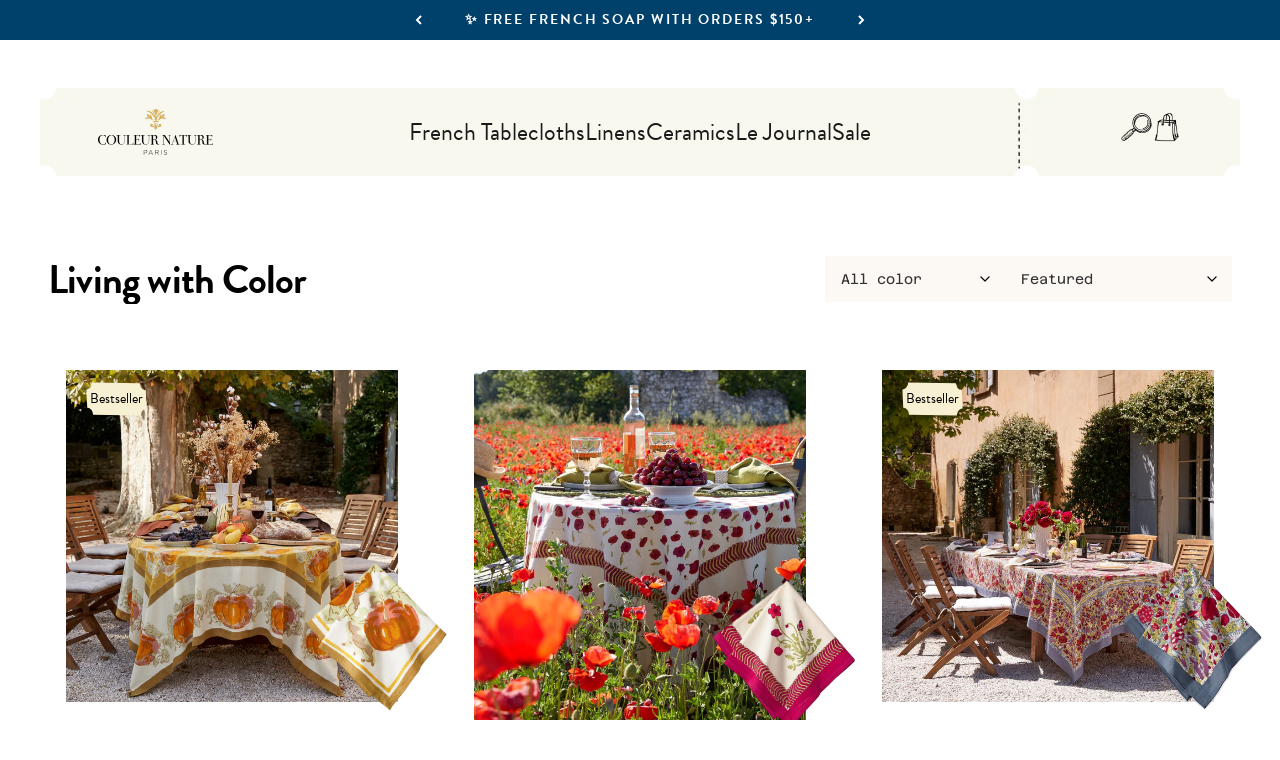

--- FILE ---
content_type: text/html; charset=utf-8
request_url: https://www.couleurnature.com/en-au/collections/living-with-color
body_size: 43071
content:
<!doctype html>

<html lang="en" dir="ltr">
  <head>
    <meta charset="utf-8">
    <meta
      name="viewport"
      content="width=device-width, initial-scale=1.0, height=device-height, minimum-scale=1.0, maximum-scale=1.0"
    >
    <meta name="theme-color" content="#fcfaed">

    <title>
      Living with Color
    </title><link rel="canonical" href="https://www.couleurnature.com/en-au/collections/living-with-color"><link rel="shortcut icon" href="//www.couleurnature.com/cdn/shop/files/couleur-favicon.png?v=1645583679&width=96">
      <link rel="apple-touch-icon" href="//www.couleurnature.com/cdn/shop/files/couleur-favicon.png?v=1645583679&width=180"><link rel="preconnect" href="https://cdn.shopify.com">
    <link rel="preconnect" href="https://fonts.shopifycdn.com" crossorigin>
    <link rel="dns-prefetch" href="https://productreviews.shopifycdn.com"><link rel="preload" href="//www.couleurnature.com/cdn/fonts/barlow/barlow_n7.691d1d11f150e857dcbc1c10ef03d825bc378d81.woff2" as="font" type="font/woff2" crossorigin><link rel="preload" href="//www.couleurnature.com/cdn/fonts/barlow/barlow_n4.038c60d7ea9ddb238b2f64ba6f463ba6c0b5e5ad.woff2" as="font" type="font/woff2" crossorigin><meta property="og:type" content="website">
  <meta property="og:title" content="Living with Color"><meta property="og:url" content="https://www.couleurnature.com/en-au/collections/living-with-color">
<meta property="og:site_name" content="CouleurNature"><meta name="twitter:card" content="summary"><meta name="twitter:title" content="Living with Color">
  <meta name="twitter:description" content=""><script async crossorigin fetchpriority="high" src="/cdn/shopifycloud/importmap-polyfill/es-modules-shim.2.4.0.js"></script>
<script type="application/ld+json">
  {
    "@context": "https://schema.org",
    "@type": "BreadcrumbList",
    "itemListElement": [{
        "@type": "ListItem",
        "position": 1,
        "name": "Home",
        "item": "https://www.couleurnature.com"
      },{
            "@type": "ListItem",
            "position": 2,
            "name": "Living with Color",
            "item": "https://www.couleurnature.com/en-au/collections/living-with-color"
          }]
  }
</script><style>/* Typography (heading) */
  @font-face {
  font-family: Barlow;
  font-weight: 700;
  font-style: normal;
  font-display: fallback;
  src: url("//www.couleurnature.com/cdn/fonts/barlow/barlow_n7.691d1d11f150e857dcbc1c10ef03d825bc378d81.woff2") format("woff2"),
       url("//www.couleurnature.com/cdn/fonts/barlow/barlow_n7.4fdbb1cb7da0e2c2f88492243ffa2b4f91924840.woff") format("woff");
}

@font-face {
  font-family: Barlow;
  font-weight: 700;
  font-style: italic;
  font-display: fallback;
  src: url("//www.couleurnature.com/cdn/fonts/barlow/barlow_i7.50e19d6cc2ba5146fa437a5a7443c76d5d730103.woff2") format("woff2"),
       url("//www.couleurnature.com/cdn/fonts/barlow/barlow_i7.47e9f98f1b094d912e6fd631cc3fe93d9f40964f.woff") format("woff");
}

/* Typography (body) */
  @font-face {
  font-family: Barlow;
  font-weight: 400;
  font-style: normal;
  font-display: fallback;
  src: url("//www.couleurnature.com/cdn/fonts/barlow/barlow_n4.038c60d7ea9ddb238b2f64ba6f463ba6c0b5e5ad.woff2") format("woff2"),
       url("//www.couleurnature.com/cdn/fonts/barlow/barlow_n4.074a9f2b990b38aec7d56c68211821e455b6d075.woff") format("woff");
}

@font-face {
  font-family: Barlow;
  font-weight: 400;
  font-style: italic;
  font-display: fallback;
  src: url("//www.couleurnature.com/cdn/fonts/barlow/barlow_i4.8c59b6445f83f078b3520bad98b24d859431b377.woff2") format("woff2"),
       url("//www.couleurnature.com/cdn/fonts/barlow/barlow_i4.bf7e6d69237bd02188410034976892368fd014c0.woff") format("woff");
}

@font-face {
  font-family: Barlow;
  font-weight: 700;
  font-style: normal;
  font-display: fallback;
  src: url("//www.couleurnature.com/cdn/fonts/barlow/barlow_n7.691d1d11f150e857dcbc1c10ef03d825bc378d81.woff2") format("woff2"),
       url("//www.couleurnature.com/cdn/fonts/barlow/barlow_n7.4fdbb1cb7da0e2c2f88492243ffa2b4f91924840.woff") format("woff");
}

@font-face {
  font-family: Barlow;
  font-weight: 700;
  font-style: italic;
  font-display: fallback;
  src: url("//www.couleurnature.com/cdn/fonts/barlow/barlow_i7.50e19d6cc2ba5146fa437a5a7443c76d5d730103.woff2") format("woff2"),
       url("//www.couleurnature.com/cdn/fonts/barlow/barlow_i7.47e9f98f1b094d912e6fd631cc3fe93d9f40964f.woff") format("woff");
}

:root {
    /**
     * ---------------------------------------------------------------------
     * SPACING VARIABLES
     *
     * We are using a spacing inspired from frameworks like Tailwind CSS.
     * ---------------------------------------------------------------------
     */
    --spacing-0-5: 0.125rem; /* 2px */
    --spacing-1: 0.25rem; /* 4px */
    --spacing-1-5: 0.375rem; /* 6px */
    --spacing-2: 0.5rem; /* 8px */
    --spacing-2-5: 0.625rem; /* 10px */
    --spacing-3: 0.75rem; /* 12px */
    --spacing-3-5: 0.875rem; /* 14px */
    --spacing-4: 1rem; /* 16px */
    --spacing-4-5: 1.125rem; /* 18px */
    --spacing-5: 1.25rem; /* 20px */
    --spacing-5-5: 1.375rem; /* 22px */
    --spacing-6: 1.5rem; /* 24px */
    --spacing-6-5: 1.625rem; /* 26px */
    --spacing-7: 1.75rem; /* 28px */
    --spacing-7-5: 1.875rem; /* 30px */
    --spacing-8: 2rem; /* 32px */
    --spacing-8-5: 2.125rem; /* 34px */
    --spacing-9: 2.25rem; /* 36px */
    --spacing-9-5: 2.375rem; /* 38px */
    --spacing-10: 2.5rem; /* 40px */
    --spacing-11: 2.75rem; /* 44px */
    --spacing-12: 3rem; /* 48px */
    --spacing-14: 3.5rem; /* 56px */
    --spacing-16: 4rem; /* 64px */
    --spacing-18: 4.5rem; /* 72px */
    --spacing-20: 5rem; /* 80px */
    --spacing-24: 6rem; /* 96px */
    --spacing-28: 7rem; /* 112px */
    --spacing-32: 8rem; /* 128px */
    --spacing-36: 9rem; /* 144px */
    --spacing-40: 10rem; /* 160px */
    --spacing-44: 11rem; /* 176px */
    --spacing-48: 12rem; /* 192px */
    --spacing-52: 13rem; /* 208px */
    --spacing-56: 14rem; /* 224px */
    --spacing-60: 15rem; /* 240px */
    --spacing-64: 16rem; /* 256px */
    --spacing-72: 18rem; /* 288px */
    --spacing-80: 20rem; /* 320px */
    --spacing-96: 24rem; /* 384px */

    /* Container */
    --container-max-width: 1600px;
    --container-narrow-max-width: 1350px;
    --container-gutter: var(--spacing-5);
    --section-outer-spacing-block: var(--spacing-10);
    --section-inner-max-spacing-block: var(--spacing-9);
    --section-inner-spacing-inline: var(--container-gutter);
    --section-stack-spacing-block: var(--spacing-8);

    /* Grid gutter */
    --grid-gutter: var(--spacing-5);

    /* Product list settings */
    --product-list-row-gap: var(--spacing-8);
    --product-list-column-gap: var(--grid-gutter);

    /* Form settings */
    --input-gap: var(--spacing-2);
    --input-height: 2.625rem;
    --input-padding-inline: var(--spacing-4);

    /* Other sizes */
    --sticky-area-height: calc(var(--sticky-announcement-bar-enabled, 0) * var(--announcement-bar-height, 0px) + var(--sticky-header-enabled, 0) * var(--header-height, 0px));

    /* RTL support */
    --transform-logical-flip: 1;
    --transform-origin-start: left;
    --transform-origin-end: right;

    /**
     * ---------------------------------------------------------------------
     * TYPOGRAPHY
     * ---------------------------------------------------------------------
     */

    /* Font properties */
    
      --heading-font-family: 'brandon-grotesque', sans-serif;
    
    --typeHeaderPrimary: 'Great Crafting', serif;
    --heading-font-weight: 700;
    --heading-font-style: normal;
    --heading-text-transform: normal;
    --heading-letter-spacing: -0.02em;

    
      --text-font-family: 'brandon-grotesque', sans-serif;
    
    --text-font-weight: 400;
    --text-font-style: normal;
    --text-letter-spacing: 0.0em;

    /* Font sizes */
    --text-h0: 3rem;
    --text-h1: 2.5rem;
    --text-h2: 2rem;
    --text-h3: 1.5rem;
    --text-h4: 1.375rem;
    --text-h5: 1.125rem;
    --text-h6: 1rem;
    --text-xs: 0.8125rem;
    --text-sm: 0.875rem;
    --text-base: 1.0rem;
    --text-lg: 1.25rem;

    /**
     * ---------------------------------------------------------------------
     * COLORS
     * ---------------------------------------------------------------------
     */

    /* Color settings */--accent: 200 164 27;
    --text-primary: 26 26 26;
    --background-primary: 255 255 255;
    --dialog-background: 255 255 255;
    --border-color: var(--text-color, var(--text-primary)) / 0.12;

    /* Button colors */
    --button-background-primary: 200 164 27;
    --button-text-primary: 255 255 255;
    --button-background-secondary: 1 114 181;
    --button-text-secondary: 255 255 255;
    --button-background-tertiary: 200 164 27;
    --button-text-tertiary: 0 0 0;

    /* Status colors */
    --success-background: 224 244 232;
    --success-text: 0 163 65;
    --warning-background: 255 246 233;
    --warning-text: 255 183 74;
    --error-background: 254 231 231;
    --error-text: 248 58 58;

    /* Product colors */
    --on-sale-text: 248 58 58;
    --on-sale-badge-background: 248 58 58;
    --on-sale-badge-text: 255 255 255;
    --sold-out-badge-background: 0 0 0;
    --sold-out-badge-text: 255 255 255;
    --primary-badge-background: 255 255 255;
    --primary-badge-text: 0 0 0;
    --bestseller-badge-background: ;
    --bestseller-badge-text: 0 0 0;
    --new-badge-background: ;
    --new-badge-text: 0 0 0;
    --star-color: 255 183 74;
    --product-card-background: 255 255 255;
    --product-card-text: 26 26 26;

    /* Header colors */
    --header-background: 252 250 237;
    --header-text: 26 26 26;

    /* Footer colors */
    --footer-background: 252 250 237;
    --footer-text: 26 26 26;

    /* Rounded variables (used for border radius) */
    --rounded-xs: 0.25rem;
    --rounded-sm: 0.375rem;
    --rounded: 0.75rem;
    --rounded-lg: 1.5rem;
    --rounded-full: 9999px;

    --rounded-button: 0.0rem;
    --rounded-input: 0.5rem;

    /* Box shadow */
    --shadow-sm: 0 2px 8px rgb(var(--text-primary) / 0.1);
    --shadow: 0 5px 15px rgb(var(--text-primary) / 0.1);
    --shadow-md: 0 5px 30px rgb(var(--text-primary) / 0.1);
    --shadow-block: 0px 18px 50px rgb(var(--text-primary) / 0.1);

    /**
     * ---------------------------------------------------------------------
     * OTHER
     * ---------------------------------------------------------------------
     */

    --stagger-products-reveal-opacity: 0;
    --cursor-close-svg-url: url(//www.couleurnature.com/cdn/shop/t/93/assets/cursor-close.svg?v=147174565022153725511755560597);
    --cursor-zoom-in-svg-url: url(//www.couleurnature.com/cdn/shop/t/93/assets/cursor-zoom-in.svg?v=154953035094101115921755560597);
    --cursor-zoom-out-svg-url: url(//www.couleurnature.com/cdn/shop/t/93/assets/cursor-zoom-out.svg?v=16155520337305705181755560595);
    --checkmark-svg-url: url(//www.couleurnature.com/cdn/shop/t/93/assets/checkmark.svg?v=77552481021870063511755560594);
  }

  [dir="rtl"]:root {
    /* RTL support */
    --transform-logical-flip: -1;
    --transform-origin-start: right;
    --transform-origin-end: left;
  }

  @media screen and (min-width: 700px) {
    :root {
      /* Typography (font size) */
      --text-h0: 4rem;
      --text-h1: 3rem;
      --text-h2: 2.5rem;
      --text-h3: 2rem;
      --text-h4: 1.625rem;
      --text-h5: 1.25rem;
      --text-h6: 1.125rem;

      --text-xs: 0.9375rem;
      --text-sm: 1.0625rem;
      --text-base: 1.1875rem;
      --text-lg: 1.4375rem;

      /* Spacing */
      --container-gutter: 2rem;
      --section-outer-spacing-block: var(--spacing-14);
      --section-inner-max-spacing-block: var(--spacing-10);
      --section-inner-spacing-inline: var(--spacing-12);
      --section-stack-spacing-block: var(--spacing-12);

      /* Grid gutter */
      --grid-gutter: var(--spacing-6);

      /* Product list settings */
      --product-list-row-gap: var(--spacing-12);

      /* Form settings */
      --input-gap: 1rem;
      --input-height: 3.125rem;
      --input-padding-inline: var(--spacing-5);
    }
  }

  @media screen and (min-width: 1000px) {
    :root {
      /* Spacing settings */
      --container-gutter: var(--spacing-12);
      --section-outer-spacing-block: var(--spacing-16);
      --section-inner-max-spacing-block: var(--spacing-14);
      --section-inner-spacing-inline: var(--spacing-16);
      --section-stack-spacing-block: var(--spacing-12);
    }
  }

  @media screen and (min-width: 1150px) {
    :root {
      /* Spacing settings */
      --container-gutter: var(--spacing-12);
      --section-outer-spacing-block: var(--spacing-16);
      --section-inner-max-spacing-block: var(--spacing-14);
      --section-inner-spacing-inline: var(--spacing-16);
      --section-stack-spacing-block: var(--spacing-12);
    }
  }

  @media screen and (min-width: 1400px) {
    :root {
      /* Typography (font size) */
      --text-h0: 5rem;
      --text-h1: 3.75rem;
      --text-h2: 3rem;
      --text-h3: 2.25rem;
      --text-h4: 2rem;
      --text-h5: 1.5rem;
      --text-h6: 1.25rem;

      --section-outer-spacing-block: var(--spacing-20);
      --section-inner-max-spacing-block: var(--spacing-16);
      --section-inner-spacing-inline: var(--spacing-18);
    }
  }

  @media screen and (min-width: 1600px) {
    :root {
      --section-outer-spacing-block: var(--spacing-20);
      --section-inner-max-spacing-block: var(--spacing-18);
      --section-inner-spacing-inline: var(--spacing-20);
    }
  }

  /**
   * ---------------------------------------------------------------------
   * LIQUID DEPENDANT CSS
   *
   * Our main CSS is Liquid free, but some very specific features depend on
   * theme settings, so we have them here
   * ---------------------------------------------------------------------
   */@media screen and (pointer: fine) {
        .button:not([disabled]):hover, .btn:not([disabled]):hover, .shopify-payment-button__button--unbranded:not([disabled]):hover {
          --button-background-opacity: 0.85;
        }

        .button--subdued:not([disabled]):hover {
          --button-background: var(--text-color) / .05 !important;
        }
      }@font-face {
    font-family: 'Iowan Old Style';
    src: url('//www.couleurnature.com/cdn/shop/t/93/assets/iowan-old-style-black-italic.ttf?v=77601445801142008341755560596') format('opentype');
    font-weight: 900;
    font-style: italic;
  }

  @font-face {
    font-family: 'Iowan Old Style';
    src: url('//www.couleurnature.com/cdn/shop/t/93/assets/iowan-old-style-black.ttf?v=170099840462485592721755560596') format('opentype');
    font-weight: 900;
    font-style: normal;
  }

  @font-face {
    font-family: 'Iowan Old Style';
    src: url('//www.couleurnature.com/cdn/shop/t/93/assets/iowan-old-style-bold-italic.ttf?v=84925182667537812991755560596') format('opentype');
    font-weight: 700;
    font-style: italic;
  }

  @font-face {
    font-family: 'Iowan Old Style';
    src: url('//www.couleurnature.com/cdn/shop/t/93/assets/iowan-old-style-bold.ttf?v=110230382215162018321755560597') format('opentype');
    font-weight: 700;
    font-style: normal;
  }

  @font-face {
    font-family: 'Iowan Old Style';
    src: url('//www.couleurnature.com/cdn/shop/t/93/assets/iowan-old-style-italic.ttf?v=159534655235678740911755560597') format('opentype');
    font-weight: 400;
    font-style: italic;
  }

  @font-face {
    font-family: 'Iowan Old Style';
    src: url('//www.couleurnature.com/cdn/shop/t/93/assets/iowan-old-style.ttf?v=94361528736041368931755560597') format('opentype');
    font-weight: 400;
    font-style: normal;
  }

  @font-face {
    font-family: 'Great Crafting';
    src: url('//www.couleurnature.com/cdn/shop/t/93/assets/GreatCrafting.woff?v=149010669494463239921755560595') format('woff');
    font-weight: 400;
    font-style: normal;
  }

  @font-face {
    font-family: 'Azeret Mono';
    src: url('//www.couleurnature.com/cdn/shop/t/93/assets/AzeretMono-VariableFont_wght.ttf?v=95790095972183584901755560595') format('truetype');
    font-weight: 100 900;
    font-style: normal;
  }

  @font-face {
    font-family: 'Azeret Mono';
    src: url('//www.couleurnature.com/cdn/shop/t/93/assets/AzeretMono-Italic-VariableFont_wght.ttf?v=47919523034179829731755560595') format('truetype');
    font-weight: 100 900;
    font-style: italic;
  }

  .special-headline {
    font-family: 'Great Crafting', sans-serif;
  }
</style>
<script>
  // This allows to expose several variables to the global scope, to be used in scripts
  window.themeVariables = {
    settings: {
      showPageTransition: null,
      staggerProductsApparition: true,
      reduceDrawerAnimation: false,
      reduceMenuAnimation: false,
      headingApparition: "split_fade",
      pageType: "collection",
      moneyFormat: "${{amount}}",
      moneyWithCurrencyFormat: "${{amount}} AUD",
      currencyCodeEnabled: false,
      cartType: "popover",
      showDiscount: false,
      discountMode: "saving",
      pageBackground: "#ffffff",
      textColor: "#1a1a1a"
    },

    strings: {
      accessibilityClose: "Close",
      accessibilityNext: "Next",
      accessibilityPrevious: "Previous",
      closeGallery: "Close gallery",
      zoomGallery: "Zoom",
      errorGallery: "Image cannot be loaded",
      searchNoResults: "No results could be found.",
      addOrderNote: "Add gift message",
      editOrderNote: "Edit gift message",
      shippingEstimatorNoResults: "Sorry, we do not ship to your address.",
      shippingEstimatorOneResult: "There is one shipping rate for your address:",
      shippingEstimatorMultipleResults: "There are several shipping rates for your address:",
      shippingEstimatorError: "One or more error occurred while retrieving shipping rates:"
    },

    breakpoints: {
      'sm': 'screen and (min-width: 700px)',
      'md': 'screen and (min-width: 1000px)',
      'lg': 'screen and (min-width: 1150px)',
      'xl': 'screen and (min-width: 1400px)',

      'sm-max': 'screen and (max-width: 699px)',
      'md-max': 'screen and (max-width: 999px)',
      'lg-max': 'screen and (max-width: 1149px)',
      'xl-max': 'screen and (max-width: 1399px)'
    }
  };

  // For detecting native share
  document.documentElement.classList.add(`native-share--${navigator.share ? 'enabled' : 'disabled'}`);</script><script>
      if (!(HTMLScriptElement.supports && HTMLScriptElement.supports('importmap'))) {
        const importMapPolyfill = document.createElement('script');
        importMapPolyfill.async = true;
        importMapPolyfill.src = "//www.couleurnature.com/cdn/shop/t/93/assets/es-module-shims.min.js?v=98603786603752121101755560597";

        document.head.appendChild(importMapPolyfill);
      }
    </script>

    <script type="importmap">{
        "imports": {
          "vendor": "//www.couleurnature.com/cdn/shop/t/93/assets/vendor.min.js?v=37127808935879722241755560595",
          "theme": "//www.couleurnature.com/cdn/shop/t/93/assets/theme.js?v=92685328037429402991755641208",
          "photoswipe": "//www.couleurnature.com/cdn/shop/t/93/assets/photoswipe.min.js?v=13374349288281597431755560595"
        }
      }
    </script>

    <script src="//www.couleurnature.com/cdn/shop/t/93/assets/jquery.min.js?v=8324501383853434791755560598" defer></script>
    <script type="module" src="//www.couleurnature.com/cdn/shop/t/93/assets/vendor.min.js?v=37127808935879722241755560595"></script>
    <script type="module" src="//www.couleurnature.com/cdn/shop/t/93/assets/theme.js?v=92685328037429402991755641208"></script>
    <script type="text/javascript" src="//www.couleurnature.com/cdn/shop/t/93/assets/slick.min.js?v=71779134894361685811755560595" defer></script>
    <script type="text/javascript" src="//www.couleurnature.com/cdn/shop/t/93/assets/sliders-render.min.js?v=102150859387034554421755560596" defer></script>
    <script type="text/javascript" src="//www.couleurnature.com/cdn/shop/t/93/assets/swiper-bundle.min.js?v=140229966564506460931755560597" defer></script>

    <script>window.performance && window.performance.mark && window.performance.mark('shopify.content_for_header.start');</script><meta name="google-site-verification" content="S8PRrKPS3bQKFlD_Nr-tynqGPyPqG_5D7LSN3o3SwNg">
<meta id="shopify-digital-wallet" name="shopify-digital-wallet" content="/14136636/digital_wallets/dialog">
<meta name="shopify-checkout-api-token" content="73e96529e4f8f0d521c3b7137d697655">
<meta id="in-context-paypal-metadata" data-shop-id="14136636" data-venmo-supported="true" data-environment="production" data-locale="en_US" data-paypal-v4="true" data-currency="AUD">
<link rel="alternate" type="application/atom+xml" title="Feed" href="/en-au/collections/living-with-color.atom" />
<link rel="alternate" hreflang="x-default" href="https://www.couleurnature.com/collections/living-with-color">
<link rel="alternate" hreflang="en" href="https://www.couleurnature.com/collections/living-with-color">
<link rel="alternate" hreflang="en-CA" href="https://www.couleurnature.com/en-ca/collections/living-with-color">
<link rel="alternate" hreflang="en-GB" href="https://www.couleurnature.com/en-gb/collections/living-with-color">
<link rel="alternate" hreflang="en-AU" href="https://www.couleurnature.com/en-au/collections/living-with-color">
<link rel="alternate" hreflang="en-DE" href="https://www.couleurnature.com/en-de/collections/living-with-color">
<link rel="alternate" hreflang="en-FR" href="https://www.couleurnature.com/en-fr/collections/living-with-color">
<link rel="alternate" type="application/json+oembed" href="https://www.couleurnature.com/en-au/collections/living-with-color.oembed">
<script async="async" src="/checkouts/internal/preloads.js?locale=en-AU"></script>
<link rel="preconnect" href="https://shop.app" crossorigin="anonymous">
<script async="async" src="https://shop.app/checkouts/internal/preloads.js?locale=en-AU&shop_id=14136636" crossorigin="anonymous"></script>
<script id="apple-pay-shop-capabilities" type="application/json">{"shopId":14136636,"countryCode":"US","currencyCode":"AUD","merchantCapabilities":["supports3DS"],"merchantId":"gid:\/\/shopify\/Shop\/14136636","merchantName":"CouleurNature","requiredBillingContactFields":["postalAddress","email"],"requiredShippingContactFields":["postalAddress","email"],"shippingType":"shipping","supportedNetworks":["visa","masterCard","amex","discover","elo","jcb"],"total":{"type":"pending","label":"CouleurNature","amount":"1.00"},"shopifyPaymentsEnabled":true,"supportsSubscriptions":true}</script>
<script id="shopify-features" type="application/json">{"accessToken":"73e96529e4f8f0d521c3b7137d697655","betas":["rich-media-storefront-analytics"],"domain":"www.couleurnature.com","predictiveSearch":true,"shopId":14136636,"locale":"en"}</script>
<script>var Shopify = Shopify || {};
Shopify.shop = "couleur-nature.myshopify.com";
Shopify.locale = "en";
Shopify.currency = {"active":"AUD","rate":"1.45765165"};
Shopify.country = "AU";
Shopify.theme = {"name":"impact\/main","id":148881604760,"schema_name":"Impact","schema_version":"6.5.0","theme_store_id":null,"role":"main"};
Shopify.theme.handle = "null";
Shopify.theme.style = {"id":null,"handle":null};
Shopify.cdnHost = "www.couleurnature.com/cdn";
Shopify.routes = Shopify.routes || {};
Shopify.routes.root = "/en-au/";</script>
<script type="module">!function(o){(o.Shopify=o.Shopify||{}).modules=!0}(window);</script>
<script>!function(o){function n(){var o=[];function n(){o.push(Array.prototype.slice.apply(arguments))}return n.q=o,n}var t=o.Shopify=o.Shopify||{};t.loadFeatures=n(),t.autoloadFeatures=n()}(window);</script>
<script>
  window.ShopifyPay = window.ShopifyPay || {};
  window.ShopifyPay.apiHost = "shop.app\/pay";
  window.ShopifyPay.redirectState = null;
</script>
<script id="shop-js-analytics" type="application/json">{"pageType":"collection"}</script>
<script defer="defer" async type="module" src="//www.couleurnature.com/cdn/shopifycloud/shop-js/modules/v2/client.init-shop-cart-sync_BN7fPSNr.en.esm.js"></script>
<script defer="defer" async type="module" src="//www.couleurnature.com/cdn/shopifycloud/shop-js/modules/v2/chunk.common_Cbph3Kss.esm.js"></script>
<script defer="defer" async type="module" src="//www.couleurnature.com/cdn/shopifycloud/shop-js/modules/v2/chunk.modal_DKumMAJ1.esm.js"></script>
<script type="module">
  await import("//www.couleurnature.com/cdn/shopifycloud/shop-js/modules/v2/client.init-shop-cart-sync_BN7fPSNr.en.esm.js");
await import("//www.couleurnature.com/cdn/shopifycloud/shop-js/modules/v2/chunk.common_Cbph3Kss.esm.js");
await import("//www.couleurnature.com/cdn/shopifycloud/shop-js/modules/v2/chunk.modal_DKumMAJ1.esm.js");

  window.Shopify.SignInWithShop?.initShopCartSync?.({"fedCMEnabled":true,"windoidEnabled":true});

</script>
<script>
  window.Shopify = window.Shopify || {};
  if (!window.Shopify.featureAssets) window.Shopify.featureAssets = {};
  window.Shopify.featureAssets['shop-js'] = {"shop-cart-sync":["modules/v2/client.shop-cart-sync_CJVUk8Jm.en.esm.js","modules/v2/chunk.common_Cbph3Kss.esm.js","modules/v2/chunk.modal_DKumMAJ1.esm.js"],"init-fed-cm":["modules/v2/client.init-fed-cm_7Fvt41F4.en.esm.js","modules/v2/chunk.common_Cbph3Kss.esm.js","modules/v2/chunk.modal_DKumMAJ1.esm.js"],"init-shop-email-lookup-coordinator":["modules/v2/client.init-shop-email-lookup-coordinator_Cc088_bR.en.esm.js","modules/v2/chunk.common_Cbph3Kss.esm.js","modules/v2/chunk.modal_DKumMAJ1.esm.js"],"init-windoid":["modules/v2/client.init-windoid_hPopwJRj.en.esm.js","modules/v2/chunk.common_Cbph3Kss.esm.js","modules/v2/chunk.modal_DKumMAJ1.esm.js"],"shop-button":["modules/v2/client.shop-button_B0jaPSNF.en.esm.js","modules/v2/chunk.common_Cbph3Kss.esm.js","modules/v2/chunk.modal_DKumMAJ1.esm.js"],"shop-cash-offers":["modules/v2/client.shop-cash-offers_DPIskqss.en.esm.js","modules/v2/chunk.common_Cbph3Kss.esm.js","modules/v2/chunk.modal_DKumMAJ1.esm.js"],"shop-toast-manager":["modules/v2/client.shop-toast-manager_CK7RT69O.en.esm.js","modules/v2/chunk.common_Cbph3Kss.esm.js","modules/v2/chunk.modal_DKumMAJ1.esm.js"],"init-shop-cart-sync":["modules/v2/client.init-shop-cart-sync_BN7fPSNr.en.esm.js","modules/v2/chunk.common_Cbph3Kss.esm.js","modules/v2/chunk.modal_DKumMAJ1.esm.js"],"init-customer-accounts-sign-up":["modules/v2/client.init-customer-accounts-sign-up_CfPf4CXf.en.esm.js","modules/v2/client.shop-login-button_DeIztwXF.en.esm.js","modules/v2/chunk.common_Cbph3Kss.esm.js","modules/v2/chunk.modal_DKumMAJ1.esm.js"],"pay-button":["modules/v2/client.pay-button_CgIwFSYN.en.esm.js","modules/v2/chunk.common_Cbph3Kss.esm.js","modules/v2/chunk.modal_DKumMAJ1.esm.js"],"init-customer-accounts":["modules/v2/client.init-customer-accounts_DQ3x16JI.en.esm.js","modules/v2/client.shop-login-button_DeIztwXF.en.esm.js","modules/v2/chunk.common_Cbph3Kss.esm.js","modules/v2/chunk.modal_DKumMAJ1.esm.js"],"avatar":["modules/v2/client.avatar_BTnouDA3.en.esm.js"],"init-shop-for-new-customer-accounts":["modules/v2/client.init-shop-for-new-customer-accounts_CsZy_esa.en.esm.js","modules/v2/client.shop-login-button_DeIztwXF.en.esm.js","modules/v2/chunk.common_Cbph3Kss.esm.js","modules/v2/chunk.modal_DKumMAJ1.esm.js"],"shop-follow-button":["modules/v2/client.shop-follow-button_BRMJjgGd.en.esm.js","modules/v2/chunk.common_Cbph3Kss.esm.js","modules/v2/chunk.modal_DKumMAJ1.esm.js"],"checkout-modal":["modules/v2/client.checkout-modal_B9Drz_yf.en.esm.js","modules/v2/chunk.common_Cbph3Kss.esm.js","modules/v2/chunk.modal_DKumMAJ1.esm.js"],"shop-login-button":["modules/v2/client.shop-login-button_DeIztwXF.en.esm.js","modules/v2/chunk.common_Cbph3Kss.esm.js","modules/v2/chunk.modal_DKumMAJ1.esm.js"],"lead-capture":["modules/v2/client.lead-capture_DXYzFM3R.en.esm.js","modules/v2/chunk.common_Cbph3Kss.esm.js","modules/v2/chunk.modal_DKumMAJ1.esm.js"],"shop-login":["modules/v2/client.shop-login_CA5pJqmO.en.esm.js","modules/v2/chunk.common_Cbph3Kss.esm.js","modules/v2/chunk.modal_DKumMAJ1.esm.js"],"payment-terms":["modules/v2/client.payment-terms_BxzfvcZJ.en.esm.js","modules/v2/chunk.common_Cbph3Kss.esm.js","modules/v2/chunk.modal_DKumMAJ1.esm.js"]};
</script>
<script>(function() {
  var isLoaded = false;
  function asyncLoad() {
    if (isLoaded) return;
    isLoaded = true;
    var urls = ["https:\/\/cdn1.stamped.io\/files\/widget.min.js?shop=couleur-nature.myshopify.com","\/\/searchanise-ef84.kxcdn.com\/widgets\/shopify\/init.js?a=5d4z5t3V6A\u0026shop=couleur-nature.myshopify.com","https:\/\/cdn.rebuyengine.com\/onsite\/js\/rebuy.js?shop=couleur-nature.myshopify.com","https:\/\/tools.luckyorange.com\/core\/lo.js?site-id=3674a96d\u0026shop=couleur-nature.myshopify.com"];
    for (var i = 0; i < urls.length; i++) {
      var s = document.createElement('script');
      s.type = 'text/javascript';
      s.async = true;
      s.src = urls[i];
      var x = document.getElementsByTagName('script')[0];
      x.parentNode.insertBefore(s, x);
    }
  };
  if(window.attachEvent) {
    window.attachEvent('onload', asyncLoad);
  } else {
    window.addEventListener('load', asyncLoad, false);
  }
})();</script>
<script id="__st">var __st={"a":14136636,"offset":-28800,"reqid":"da3214e0-a918-4364-8d16-ced9e4e1b823-1769826547","pageurl":"www.couleurnature.com\/en-au\/collections\/living-with-color","u":"3d287fb5a6eb","p":"collection","rtyp":"collection","rid":277880307864};</script>
<script>window.ShopifyPaypalV4VisibilityTracking = true;</script>
<script id="captcha-bootstrap">!function(){'use strict';const t='contact',e='account',n='new_comment',o=[[t,t],['blogs',n],['comments',n],[t,'customer']],c=[[e,'customer_login'],[e,'guest_login'],[e,'recover_customer_password'],[e,'create_customer']],r=t=>t.map((([t,e])=>`form[action*='/${t}']:not([data-nocaptcha='true']) input[name='form_type'][value='${e}']`)).join(','),a=t=>()=>t?[...document.querySelectorAll(t)].map((t=>t.form)):[];function s(){const t=[...o],e=r(t);return a(e)}const i='password',u='form_key',d=['recaptcha-v3-token','g-recaptcha-response','h-captcha-response',i],f=()=>{try{return window.sessionStorage}catch{return}},m='__shopify_v',_=t=>t.elements[u];function p(t,e,n=!1){try{const o=window.sessionStorage,c=JSON.parse(o.getItem(e)),{data:r}=function(t){const{data:e,action:n}=t;return t[m]||n?{data:e,action:n}:{data:t,action:n}}(c);for(const[e,n]of Object.entries(r))t.elements[e]&&(t.elements[e].value=n);n&&o.removeItem(e)}catch(o){console.error('form repopulation failed',{error:o})}}const l='form_type',E='cptcha';function T(t){t.dataset[E]=!0}const w=window,h=w.document,L='Shopify',v='ce_forms',y='captcha';let A=!1;((t,e)=>{const n=(g='f06e6c50-85a8-45c8-87d0-21a2b65856fe',I='https://cdn.shopify.com/shopifycloud/storefront-forms-hcaptcha/ce_storefront_forms_captcha_hcaptcha.v1.5.2.iife.js',D={infoText:'Protected by hCaptcha',privacyText:'Privacy',termsText:'Terms'},(t,e,n)=>{const o=w[L][v],c=o.bindForm;if(c)return c(t,g,e,D).then(n);var r;o.q.push([[t,g,e,D],n]),r=I,A||(h.body.append(Object.assign(h.createElement('script'),{id:'captcha-provider',async:!0,src:r})),A=!0)});var g,I,D;w[L]=w[L]||{},w[L][v]=w[L][v]||{},w[L][v].q=[],w[L][y]=w[L][y]||{},w[L][y].protect=function(t,e){n(t,void 0,e),T(t)},Object.freeze(w[L][y]),function(t,e,n,w,h,L){const[v,y,A,g]=function(t,e,n){const i=e?o:[],u=t?c:[],d=[...i,...u],f=r(d),m=r(i),_=r(d.filter((([t,e])=>n.includes(e))));return[a(f),a(m),a(_),s()]}(w,h,L),I=t=>{const e=t.target;return e instanceof HTMLFormElement?e:e&&e.form},D=t=>v().includes(t);t.addEventListener('submit',(t=>{const e=I(t);if(!e)return;const n=D(e)&&!e.dataset.hcaptchaBound&&!e.dataset.recaptchaBound,o=_(e),c=g().includes(e)&&(!o||!o.value);(n||c)&&t.preventDefault(),c&&!n&&(function(t){try{if(!f())return;!function(t){const e=f();if(!e)return;const n=_(t);if(!n)return;const o=n.value;o&&e.removeItem(o)}(t);const e=Array.from(Array(32),(()=>Math.random().toString(36)[2])).join('');!function(t,e){_(t)||t.append(Object.assign(document.createElement('input'),{type:'hidden',name:u})),t.elements[u].value=e}(t,e),function(t,e){const n=f();if(!n)return;const o=[...t.querySelectorAll(`input[type='${i}']`)].map((({name:t})=>t)),c=[...d,...o],r={};for(const[a,s]of new FormData(t).entries())c.includes(a)||(r[a]=s);n.setItem(e,JSON.stringify({[m]:1,action:t.action,data:r}))}(t,e)}catch(e){console.error('failed to persist form',e)}}(e),e.submit())}));const S=(t,e)=>{t&&!t.dataset[E]&&(n(t,e.some((e=>e===t))),T(t))};for(const o of['focusin','change'])t.addEventListener(o,(t=>{const e=I(t);D(e)&&S(e,y())}));const B=e.get('form_key'),M=e.get(l),P=B&&M;t.addEventListener('DOMContentLoaded',(()=>{const t=y();if(P)for(const e of t)e.elements[l].value===M&&p(e,B);[...new Set([...A(),...v().filter((t=>'true'===t.dataset.shopifyCaptcha))])].forEach((e=>S(e,t)))}))}(h,new URLSearchParams(w.location.search),n,t,e,['guest_login'])})(!0,!0)}();</script>
<script integrity="sha256-4kQ18oKyAcykRKYeNunJcIwy7WH5gtpwJnB7kiuLZ1E=" data-source-attribution="shopify.loadfeatures" defer="defer" src="//www.couleurnature.com/cdn/shopifycloud/storefront/assets/storefront/load_feature-a0a9edcb.js" crossorigin="anonymous"></script>
<script crossorigin="anonymous" defer="defer" src="//www.couleurnature.com/cdn/shopifycloud/storefront/assets/shopify_pay/storefront-65b4c6d7.js?v=20250812"></script>
<script data-source-attribution="shopify.dynamic_checkout.dynamic.init">var Shopify=Shopify||{};Shopify.PaymentButton=Shopify.PaymentButton||{isStorefrontPortableWallets:!0,init:function(){window.Shopify.PaymentButton.init=function(){};var t=document.createElement("script");t.src="https://www.couleurnature.com/cdn/shopifycloud/portable-wallets/latest/portable-wallets.en.js",t.type="module",document.head.appendChild(t)}};
</script>
<script data-source-attribution="shopify.dynamic_checkout.buyer_consent">
  function portableWalletsHideBuyerConsent(e){var t=document.getElementById("shopify-buyer-consent"),n=document.getElementById("shopify-subscription-policy-button");t&&n&&(t.classList.add("hidden"),t.setAttribute("aria-hidden","true"),n.removeEventListener("click",e))}function portableWalletsShowBuyerConsent(e){var t=document.getElementById("shopify-buyer-consent"),n=document.getElementById("shopify-subscription-policy-button");t&&n&&(t.classList.remove("hidden"),t.removeAttribute("aria-hidden"),n.addEventListener("click",e))}window.Shopify?.PaymentButton&&(window.Shopify.PaymentButton.hideBuyerConsent=portableWalletsHideBuyerConsent,window.Shopify.PaymentButton.showBuyerConsent=portableWalletsShowBuyerConsent);
</script>
<script data-source-attribution="shopify.dynamic_checkout.cart.bootstrap">document.addEventListener("DOMContentLoaded",(function(){function t(){return document.querySelector("shopify-accelerated-checkout-cart, shopify-accelerated-checkout")}if(t())Shopify.PaymentButton.init();else{new MutationObserver((function(e,n){t()&&(Shopify.PaymentButton.init(),n.disconnect())})).observe(document.body,{childList:!0,subtree:!0})}}));
</script>
<link id="shopify-accelerated-checkout-styles" rel="stylesheet" media="screen" href="https://www.couleurnature.com/cdn/shopifycloud/portable-wallets/latest/accelerated-checkout-backwards-compat.css" crossorigin="anonymous">
<style id="shopify-accelerated-checkout-cart">
        #shopify-buyer-consent {
  margin-top: 1em;
  display: inline-block;
  width: 100%;
}

#shopify-buyer-consent.hidden {
  display: none;
}

#shopify-subscription-policy-button {
  background: none;
  border: none;
  padding: 0;
  text-decoration: underline;
  font-size: inherit;
  cursor: pointer;
}

#shopify-subscription-policy-button::before {
  box-shadow: none;
}

      </style>

<script>window.performance && window.performance.mark && window.performance.mark('shopify.content_for_header.end');</script>
<link href="//www.couleurnature.com/cdn/shop/t/93/assets/swiper-bundle.css?v=98840119389057985051755560597" rel="stylesheet" type="text/css" media="all" /><link href="//www.couleurnature.com/cdn/shop/t/93/assets/theme.css?v=121370061930334004161764189466" rel="stylesheet" type="text/css" media="all" /><link href="//www.couleurnature.com/cdn/shop/t/93/assets/custom.css?v=100634187254391130421766246449" rel="stylesheet" type="text/css" media="all" /><link href="//www.couleurnature.com/cdn/shop/t/93/assets/font-face.css?v=148963800603971714861755560598" rel="stylesheet" type="text/css" media="all" /><link href="//www.couleurnature.com/cdn/shop/t/93/assets/custom-variant-picker.css?v=50232948872806442851755560595" rel="stylesheet" type="text/css" media="all" /><link href="//www.couleurnature.com/cdn/shop/t/93/assets/testimonials-with-image.css?v=135445518459743597341755560597" rel="stylesheet" type="text/css" media="all" /><link href="//www.couleurnature.com/cdn/shop/t/93/assets/slick.css?v=35107989112814935041755560595" rel="stylesheet" type="text/css" media="all" /><link href="//www.couleurnature.com/cdn/shop/t/93/assets/adco-button.css?v=183935240795754628781755619719" rel="stylesheet" type="text/css" media="all" /><link href="//www.couleurnature.com/cdn/shop/t/93/assets/adco-collection-header.css?v=117269452293430771781764189167" rel="stylesheet" type="text/css" media="all" /><link href="//www.couleurnature.com/cdn/shop/t/93/assets/adco-featured-products.css?v=153626065447217523321762034646" rel="stylesheet" type="text/css" media="all" /><link href="//www.couleurnature.com/cdn/shop/t/93/assets/adco-footer.css?v=146417580383642739991755560598" rel="stylesheet" type="text/css" media="all" /><link href="//www.couleurnature.com/cdn/shop/t/93/assets/adco-hero.css?v=35712730971419159541755560595" rel="stylesheet" type="text/css" media="all" /><link href="//www.couleurnature.com/cdn/shop/t/93/assets/adco-le-journal.css?v=135538560588389916581755560598" rel="stylesheet" type="text/css" media="all" /><link href="//www.couleurnature.com/cdn/shop/t/93/assets/adco-our-story.css?v=177390362132210662571755560599" rel="stylesheet" type="text/css" media="all" /><link href="//www.couleurnature.com/cdn/shop/t/93/assets/adco-product-card.css?v=28291411322280769111763065536" rel="stylesheet" type="text/css" media="all" /><link href="//www.couleurnature.com/cdn/shop/t/93/assets/adco-product-grid.css?v=78629379658877393501757921407" rel="stylesheet" type="text/css" media="all" /><link href="//www.couleurnature.com/cdn/shop/t/93/assets/adco-product-story.css?v=52711399818070583331768864849" rel="stylesheet" type="text/css" media="all" /><link href="//www.couleurnature.com/cdn/shop/t/93/assets/adco-reviews.css?v=66774107398427857001755560595" rel="stylesheet" type="text/css" media="all" /><link href="//www.couleurnature.com/cdn/shop/t/93/assets/adco-size-charts.css?v=35491447815393349791755560595" rel="stylesheet" type="text/css" media="all" /><link href="//www.couleurnature.com/cdn/shop/t/93/assets/adco-video.css?v=133117562767271666331755560596" rel="stylesheet" type="text/css" media="all" />

    

    <script>
(function () {
  window.addEventListener("message", function (e) {
    // Accept both the new unified event and the earlier one you used
    if (!(e.data && (e.data.type === "CN_VISITOR_EVENT" || e.data.type === "CN_NEW_VISITOR"))) return;

    var p = e.data.payload || {};
    var eventName = p.event_name || "NewVisitor";   // CN_NEW_VISITOR fallback
    // Optional: restrict origin in production
    // if (e.origin !== window.location.origin) return;

    function send() {
      try {
        fbq("trackCustom", eventName, p);
      } catch (_) {}
    }

    if (typeof fbq === "function") {
      send();
    } else {
      var tries = 0, t = setInterval(function(){
        if (typeof fbq === "function") { clearInterval(t); send(); }
        else if (++tries > 30) { clearInterval(t); }
      }, 300);
    }
  }, false);
})();
</script>


  <!-- BEGIN app block: shopify://apps/searchanise-search-filter/blocks/app-embed/d8f24ada-02b1-458a-bbeb-5bf16d5c921e -->
<!-- END app block --><!-- BEGIN app block: shopify://apps/klaviyo-email-marketing-sms/blocks/klaviyo-onsite-embed/2632fe16-c075-4321-a88b-50b567f42507 -->












  <script async src="https://static.klaviyo.com/onsite/js/H66BbZ/klaviyo.js?company_id=H66BbZ"></script>
  <script>!function(){if(!window.klaviyo){window._klOnsite=window._klOnsite||[];try{window.klaviyo=new Proxy({},{get:function(n,i){return"push"===i?function(){var n;(n=window._klOnsite).push.apply(n,arguments)}:function(){for(var n=arguments.length,o=new Array(n),w=0;w<n;w++)o[w]=arguments[w];var t="function"==typeof o[o.length-1]?o.pop():void 0,e=new Promise((function(n){window._klOnsite.push([i].concat(o,[function(i){t&&t(i),n(i)}]))}));return e}}})}catch(n){window.klaviyo=window.klaviyo||[],window.klaviyo.push=function(){var n;(n=window._klOnsite).push.apply(n,arguments)}}}}();</script>

  




  <script>
    window.klaviyoReviewsProductDesignMode = false
  </script>







<!-- END app block --><script src="https://cdn.shopify.com/extensions/019ade25-628d-72a3-afdc-4bdfaf6cce07/searchanise-shopify-cli-14/assets/disable-app.js" type="text/javascript" defer="defer"></script>
<link href="https://monorail-edge.shopifysvc.com" rel="dns-prefetch">
<script>(function(){if ("sendBeacon" in navigator && "performance" in window) {try {var session_token_from_headers = performance.getEntriesByType('navigation')[0].serverTiming.find(x => x.name == '_s').description;} catch {var session_token_from_headers = undefined;}var session_cookie_matches = document.cookie.match(/_shopify_s=([^;]*)/);var session_token_from_cookie = session_cookie_matches && session_cookie_matches.length === 2 ? session_cookie_matches[1] : "";var session_token = session_token_from_headers || session_token_from_cookie || "";function handle_abandonment_event(e) {var entries = performance.getEntries().filter(function(entry) {return /monorail-edge.shopifysvc.com/.test(entry.name);});if (!window.abandonment_tracked && entries.length === 0) {window.abandonment_tracked = true;var currentMs = Date.now();var navigation_start = performance.timing.navigationStart;var payload = {shop_id: 14136636,url: window.location.href,navigation_start,duration: currentMs - navigation_start,session_token,page_type: "collection"};window.navigator.sendBeacon("https://monorail-edge.shopifysvc.com/v1/produce", JSON.stringify({schema_id: "online_store_buyer_site_abandonment/1.1",payload: payload,metadata: {event_created_at_ms: currentMs,event_sent_at_ms: currentMs}}));}}window.addEventListener('pagehide', handle_abandonment_event);}}());</script>
<script id="web-pixels-manager-setup">(function e(e,d,r,n,o){if(void 0===o&&(o={}),!Boolean(null===(a=null===(i=window.Shopify)||void 0===i?void 0:i.analytics)||void 0===a?void 0:a.replayQueue)){var i,a;window.Shopify=window.Shopify||{};var t=window.Shopify;t.analytics=t.analytics||{};var s=t.analytics;s.replayQueue=[],s.publish=function(e,d,r){return s.replayQueue.push([e,d,r]),!0};try{self.performance.mark("wpm:start")}catch(e){}var l=function(){var e={modern:/Edge?\/(1{2}[4-9]|1[2-9]\d|[2-9]\d{2}|\d{4,})\.\d+(\.\d+|)|Firefox\/(1{2}[4-9]|1[2-9]\d|[2-9]\d{2}|\d{4,})\.\d+(\.\d+|)|Chrom(ium|e)\/(9{2}|\d{3,})\.\d+(\.\d+|)|(Maci|X1{2}).+ Version\/(15\.\d+|(1[6-9]|[2-9]\d|\d{3,})\.\d+)([,.]\d+|)( \(\w+\)|)( Mobile\/\w+|) Safari\/|Chrome.+OPR\/(9{2}|\d{3,})\.\d+\.\d+|(CPU[ +]OS|iPhone[ +]OS|CPU[ +]iPhone|CPU IPhone OS|CPU iPad OS)[ +]+(15[._]\d+|(1[6-9]|[2-9]\d|\d{3,})[._]\d+)([._]\d+|)|Android:?[ /-](13[3-9]|1[4-9]\d|[2-9]\d{2}|\d{4,})(\.\d+|)(\.\d+|)|Android.+Firefox\/(13[5-9]|1[4-9]\d|[2-9]\d{2}|\d{4,})\.\d+(\.\d+|)|Android.+Chrom(ium|e)\/(13[3-9]|1[4-9]\d|[2-9]\d{2}|\d{4,})\.\d+(\.\d+|)|SamsungBrowser\/([2-9]\d|\d{3,})\.\d+/,legacy:/Edge?\/(1[6-9]|[2-9]\d|\d{3,})\.\d+(\.\d+|)|Firefox\/(5[4-9]|[6-9]\d|\d{3,})\.\d+(\.\d+|)|Chrom(ium|e)\/(5[1-9]|[6-9]\d|\d{3,})\.\d+(\.\d+|)([\d.]+$|.*Safari\/(?![\d.]+ Edge\/[\d.]+$))|(Maci|X1{2}).+ Version\/(10\.\d+|(1[1-9]|[2-9]\d|\d{3,})\.\d+)([,.]\d+|)( \(\w+\)|)( Mobile\/\w+|) Safari\/|Chrome.+OPR\/(3[89]|[4-9]\d|\d{3,})\.\d+\.\d+|(CPU[ +]OS|iPhone[ +]OS|CPU[ +]iPhone|CPU IPhone OS|CPU iPad OS)[ +]+(10[._]\d+|(1[1-9]|[2-9]\d|\d{3,})[._]\d+)([._]\d+|)|Android:?[ /-](13[3-9]|1[4-9]\d|[2-9]\d{2}|\d{4,})(\.\d+|)(\.\d+|)|Mobile Safari.+OPR\/([89]\d|\d{3,})\.\d+\.\d+|Android.+Firefox\/(13[5-9]|1[4-9]\d|[2-9]\d{2}|\d{4,})\.\d+(\.\d+|)|Android.+Chrom(ium|e)\/(13[3-9]|1[4-9]\d|[2-9]\d{2}|\d{4,})\.\d+(\.\d+|)|Android.+(UC? ?Browser|UCWEB|U3)[ /]?(15\.([5-9]|\d{2,})|(1[6-9]|[2-9]\d|\d{3,})\.\d+)\.\d+|SamsungBrowser\/(5\.\d+|([6-9]|\d{2,})\.\d+)|Android.+MQ{2}Browser\/(14(\.(9|\d{2,})|)|(1[5-9]|[2-9]\d|\d{3,})(\.\d+|))(\.\d+|)|K[Aa][Ii]OS\/(3\.\d+|([4-9]|\d{2,})\.\d+)(\.\d+|)/},d=e.modern,r=e.legacy,n=navigator.userAgent;return n.match(d)?"modern":n.match(r)?"legacy":"unknown"}(),u="modern"===l?"modern":"legacy",c=(null!=n?n:{modern:"",legacy:""})[u],f=function(e){return[e.baseUrl,"/wpm","/b",e.hashVersion,"modern"===e.buildTarget?"m":"l",".js"].join("")}({baseUrl:d,hashVersion:r,buildTarget:u}),m=function(e){var d=e.version,r=e.bundleTarget,n=e.surface,o=e.pageUrl,i=e.monorailEndpoint;return{emit:function(e){var a=e.status,t=e.errorMsg,s=(new Date).getTime(),l=JSON.stringify({metadata:{event_sent_at_ms:s},events:[{schema_id:"web_pixels_manager_load/3.1",payload:{version:d,bundle_target:r,page_url:o,status:a,surface:n,error_msg:t},metadata:{event_created_at_ms:s}}]});if(!i)return console&&console.warn&&console.warn("[Web Pixels Manager] No Monorail endpoint provided, skipping logging."),!1;try{return self.navigator.sendBeacon.bind(self.navigator)(i,l)}catch(e){}var u=new XMLHttpRequest;try{return u.open("POST",i,!0),u.setRequestHeader("Content-Type","text/plain"),u.send(l),!0}catch(e){return console&&console.warn&&console.warn("[Web Pixels Manager] Got an unhandled error while logging to Monorail."),!1}}}}({version:r,bundleTarget:l,surface:e.surface,pageUrl:self.location.href,monorailEndpoint:e.monorailEndpoint});try{o.browserTarget=l,function(e){var d=e.src,r=e.async,n=void 0===r||r,o=e.onload,i=e.onerror,a=e.sri,t=e.scriptDataAttributes,s=void 0===t?{}:t,l=document.createElement("script"),u=document.querySelector("head"),c=document.querySelector("body");if(l.async=n,l.src=d,a&&(l.integrity=a,l.crossOrigin="anonymous"),s)for(var f in s)if(Object.prototype.hasOwnProperty.call(s,f))try{l.dataset[f]=s[f]}catch(e){}if(o&&l.addEventListener("load",o),i&&l.addEventListener("error",i),u)u.appendChild(l);else{if(!c)throw new Error("Did not find a head or body element to append the script");c.appendChild(l)}}({src:f,async:!0,onload:function(){if(!function(){var e,d;return Boolean(null===(d=null===(e=window.Shopify)||void 0===e?void 0:e.analytics)||void 0===d?void 0:d.initialized)}()){var d=window.webPixelsManager.init(e)||void 0;if(d){var r=window.Shopify.analytics;r.replayQueue.forEach((function(e){var r=e[0],n=e[1],o=e[2];d.publishCustomEvent(r,n,o)})),r.replayQueue=[],r.publish=d.publishCustomEvent,r.visitor=d.visitor,r.initialized=!0}}},onerror:function(){return m.emit({status:"failed",errorMsg:"".concat(f," has failed to load")})},sri:function(e){var d=/^sha384-[A-Za-z0-9+/=]+$/;return"string"==typeof e&&d.test(e)}(c)?c:"",scriptDataAttributes:o}),m.emit({status:"loading"})}catch(e){m.emit({status:"failed",errorMsg:(null==e?void 0:e.message)||"Unknown error"})}}})({shopId: 14136636,storefrontBaseUrl: "https://www.couleurnature.com",extensionsBaseUrl: "https://extensions.shopifycdn.com/cdn/shopifycloud/web-pixels-manager",monorailEndpoint: "https://monorail-edge.shopifysvc.com/unstable/produce_batch",surface: "storefront-renderer",enabledBetaFlags: ["2dca8a86"],webPixelsConfigList: [{"id":"1695907992","configuration":"{\"siteId\":\"3674a96d\",\"environment\":\"production\",\"isPlusUser\":\"false\"}","eventPayloadVersion":"v1","runtimeContext":"STRICT","scriptVersion":"d38a2000dcd0eb072d7eed6a88122b6b","type":"APP","apiClientId":187969,"privacyPurposes":["ANALYTICS","MARKETING"],"capabilities":["advanced_dom_events"],"dataSharingAdjustments":{"protectedCustomerApprovalScopes":[]}},{"id":"1612316824","configuration":"{\"accountID\":\"H66BbZ\",\"webPixelConfig\":\"eyJlbmFibGVBZGRlZFRvQ2FydEV2ZW50cyI6IHRydWV9\"}","eventPayloadVersion":"v1","runtimeContext":"STRICT","scriptVersion":"524f6c1ee37bacdca7657a665bdca589","type":"APP","apiClientId":123074,"privacyPurposes":["ANALYTICS","MARKETING"],"dataSharingAdjustments":{"protectedCustomerApprovalScopes":["read_customer_address","read_customer_email","read_customer_name","read_customer_personal_data","read_customer_phone"]}},{"id":"831062168","configuration":"{\"shopDomain\":\"couleur-nature.myshopify.com\"}","eventPayloadVersion":"v1","runtimeContext":"STRICT","scriptVersion":"7f2de0ecb6b420d2fa07cf04a37a4dbf","type":"APP","apiClientId":2436932,"privacyPurposes":["ANALYTICS","MARKETING","SALE_OF_DATA"],"dataSharingAdjustments":{"protectedCustomerApprovalScopes":["read_customer_address","read_customer_email","read_customer_personal_data"]}},{"id":"607453336","configuration":"{\"config\":\"{\\\"pixel_id\\\":\\\"G-019MF08C3Z\\\",\\\"target_country\\\":\\\"US\\\",\\\"gtag_events\\\":[{\\\"type\\\":\\\"purchase\\\",\\\"action_label\\\":\\\"G-019MF08C3Z\\\"},{\\\"type\\\":\\\"page_view\\\",\\\"action_label\\\":\\\"G-019MF08C3Z\\\"},{\\\"type\\\":\\\"view_item\\\",\\\"action_label\\\":\\\"G-019MF08C3Z\\\"},{\\\"type\\\":\\\"search\\\",\\\"action_label\\\":\\\"G-019MF08C3Z\\\"},{\\\"type\\\":\\\"add_to_cart\\\",\\\"action_label\\\":\\\"G-019MF08C3Z\\\"},{\\\"type\\\":\\\"begin_checkout\\\",\\\"action_label\\\":\\\"G-019MF08C3Z\\\"},{\\\"type\\\":\\\"add_payment_info\\\",\\\"action_label\\\":\\\"G-019MF08C3Z\\\"}],\\\"enable_monitoring_mode\\\":false}\"}","eventPayloadVersion":"v1","runtimeContext":"OPEN","scriptVersion":"b2a88bafab3e21179ed38636efcd8a93","type":"APP","apiClientId":1780363,"privacyPurposes":[],"dataSharingAdjustments":{"protectedCustomerApprovalScopes":["read_customer_address","read_customer_email","read_customer_name","read_customer_personal_data","read_customer_phone"]}},{"id":"539426968","configuration":"{\"apiKey\":\"5d4z5t3V6A\", \"host\":\"searchserverapi.com\"}","eventPayloadVersion":"v1","runtimeContext":"STRICT","scriptVersion":"5559ea45e47b67d15b30b79e7c6719da","type":"APP","apiClientId":578825,"privacyPurposes":["ANALYTICS"],"dataSharingAdjustments":{"protectedCustomerApprovalScopes":["read_customer_personal_data"]}},{"id":"481951896","configuration":"{\"merchantId\":\"1031961\", \"url\":\"https:\/\/classic.avantlink.com\", \"shopName\": \"couleur-nature\"}","eventPayloadVersion":"v1","runtimeContext":"STRICT","scriptVersion":"f125f620dfaaabbd1cefde6901cad1c4","type":"APP","apiClientId":125215244289,"privacyPurposes":["ANALYTICS","SALE_OF_DATA"],"dataSharingAdjustments":{"protectedCustomerApprovalScopes":["read_customer_personal_data"]}},{"id":"277053592","configuration":"{\"pixel_id\":\"1065492313586525\",\"pixel_type\":\"facebook_pixel\",\"metaapp_system_user_token\":\"-\"}","eventPayloadVersion":"v1","runtimeContext":"OPEN","scriptVersion":"ca16bc87fe92b6042fbaa3acc2fbdaa6","type":"APP","apiClientId":2329312,"privacyPurposes":["ANALYTICS","MARKETING","SALE_OF_DATA"],"dataSharingAdjustments":{"protectedCustomerApprovalScopes":["read_customer_address","read_customer_email","read_customer_name","read_customer_personal_data","read_customer_phone"]}},{"id":"121208984","configuration":"{\"tagID\":\"2613724901854\"}","eventPayloadVersion":"v1","runtimeContext":"STRICT","scriptVersion":"18031546ee651571ed29edbe71a3550b","type":"APP","apiClientId":3009811,"privacyPurposes":["ANALYTICS","MARKETING","SALE_OF_DATA"],"dataSharingAdjustments":{"protectedCustomerApprovalScopes":["read_customer_address","read_customer_email","read_customer_name","read_customer_personal_data","read_customer_phone"]}},{"id":"39420056","eventPayloadVersion":"1","runtimeContext":"LAX","scriptVersion":"1","type":"CUSTOM","privacyPurposes":["ANALYTICS","MARKETING","SALE_OF_DATA"],"name":"LP Google Ads Purchases"},{"id":"162496664","eventPayloadVersion":"1","runtimeContext":"LAX","scriptVersion":"8","type":"CUSTOM","privacyPurposes":["MARKETING"],"name":"New Visitor Tracker - Meta"},{"id":"shopify-app-pixel","configuration":"{}","eventPayloadVersion":"v1","runtimeContext":"STRICT","scriptVersion":"0450","apiClientId":"shopify-pixel","type":"APP","privacyPurposes":["ANALYTICS","MARKETING"]},{"id":"shopify-custom-pixel","eventPayloadVersion":"v1","runtimeContext":"LAX","scriptVersion":"0450","apiClientId":"shopify-pixel","type":"CUSTOM","privacyPurposes":["ANALYTICS","MARKETING"]}],isMerchantRequest: false,initData: {"shop":{"name":"CouleurNature","paymentSettings":{"currencyCode":"USD"},"myshopifyDomain":"couleur-nature.myshopify.com","countryCode":"US","storefrontUrl":"https:\/\/www.couleurnature.com\/en-au"},"customer":null,"cart":null,"checkout":null,"productVariants":[],"purchasingCompany":null},},"https://www.couleurnature.com/cdn","1d2a099fw23dfb22ep557258f5m7a2edbae",{"modern":"","legacy":""},{"shopId":"14136636","storefrontBaseUrl":"https:\/\/www.couleurnature.com","extensionBaseUrl":"https:\/\/extensions.shopifycdn.com\/cdn\/shopifycloud\/web-pixels-manager","surface":"storefront-renderer","enabledBetaFlags":"[\"2dca8a86\"]","isMerchantRequest":"false","hashVersion":"1d2a099fw23dfb22ep557258f5m7a2edbae","publish":"custom","events":"[[\"page_viewed\",{}],[\"collection_viewed\",{\"collection\":{\"id\":\"277880307864\",\"title\":\"Living with Color\",\"productVariants\":[{\"price\":{\"amount\":145.0,\"currencyCode\":\"AUD\"},\"product\":{\"title\":\"French Tablecloth Pumpkin Orange \u0026 Mustard\",\"vendor\":\"Couleur Nature\",\"id\":\"8228363847\",\"untranslatedTitle\":\"French Tablecloth Pumpkin Orange \u0026 Mustard\",\"url\":\"\/en-au\/products\/french-tablecloth-pumpkin-orange-green\",\"type\":\"French Tablecloth\"},\"id\":\"26417436487\",\"image\":{\"src\":\"\/\/www.couleurnature.com\/cdn\/shop\/files\/DSC09466-square-optimized.jpg?v=1758556671\"},\"sku\":\"28-41-1\",\"title\":\"59 x 59 - Square - Seats 2-4\",\"untranslatedTitle\":\"59 x 59 - Square - Seats 2-4\"},{\"price\":{\"amount\":145.0,\"currencyCode\":\"AUD\"},\"product\":{\"title\":\"French Tablecloth Poppies\",\"vendor\":\"Couleur Nature\",\"id\":\"8228359495\",\"untranslatedTitle\":\"French Tablecloth Poppies\",\"url\":\"\/en-au\/products\/french-tablecloth-poppies\",\"type\":\"French Tablecloth\"},\"id\":\"26417418503\",\"image\":{\"src\":\"\/\/www.couleurnature.com\/cdn\/shop\/files\/DSC01165-square-optimized_eb5106a9-f15a-4f48-b0a4-0d53cfa51ff5.jpg?v=1756497094\"},\"sku\":\"99-20-1\",\"title\":\"59 x 59 - Square - Seats 2-4\",\"untranslatedTitle\":\"59 x 59 - Square - Seats 2-4\"},{\"price\":{\"amount\":145.0,\"currencyCode\":\"AUD\"},\"product\":{\"title\":\"French Tablecloth Jardin Red \u0026 Grey\",\"vendor\":\"Couleur Nature\",\"id\":\"8228283015\",\"untranslatedTitle\":\"French Tablecloth Jardin Red \u0026 Grey\",\"url\":\"\/en-au\/products\/french-tablecloth-jardin-red-grey\",\"type\":\"French Tablecloth\"},\"id\":\"26416936263\",\"image\":{\"src\":\"\/\/www.couleurnature.com\/cdn\/shop\/files\/DSC00117_0.5x-square.jpg?v=1756497109\"},\"sku\":\"29-49-1\",\"title\":\"59 x 59  - Square - Seats 2-4\",\"untranslatedTitle\":\"59 x 59  - Square - Seats 2-4\"},{\"price\":{\"amount\":145.0,\"currencyCode\":\"AUD\"},\"product\":{\"title\":\"French Tablecloth Pomegranate\",\"vendor\":\"Couleur Nature\",\"id\":\"8228309319\",\"untranslatedTitle\":\"French Tablecloth Pomegranate\",\"url\":\"\/en-au\/products\/french-tablecloth-pomegranate\",\"type\":\"French Tablecloth\"},\"id\":\"26417136327\",\"image\":{\"src\":\"\/\/www.couleurnature.com\/cdn\/shop\/products\/DSC04224_0.5x-square.jpg?v=1764365383\"},\"sku\":\"21-71-1\",\"title\":\"59 x 59 - Square - Seats 2-4\",\"untranslatedTitle\":\"59 x 59 - Square - Seats 2-4\"},{\"price\":{\"amount\":127.0,\"currencyCode\":\"AUD\"},\"product\":{\"title\":\"French Tablecloth Springfields\",\"vendor\":\"Couleur Nature\",\"id\":\"8228372743\",\"untranslatedTitle\":\"French Tablecloth Springfields\",\"url\":\"\/en-au\/products\/french-tablecloth-springfields\",\"type\":\"French Tablecloth\"},\"id\":\"26417472519\",\"image\":{\"src\":\"\/\/www.couleurnature.com\/cdn\/shop\/products\/DSC08013_0.5x-square.jpg?v=1756497087\"},\"sku\":\"25-55-1\",\"title\":\"59 x 59 - Square - Seats 2-4\",\"untranslatedTitle\":\"59 x 59 - Square - Seats 2-4\"},{\"price\":{\"amount\":145.0,\"currencyCode\":\"AUD\"},\"product\":{\"title\":\"French Tablecloth Sunflower Yellow \u0026 Green\",\"vendor\":\"Couleur Nature\",\"id\":\"8228379591\",\"untranslatedTitle\":\"French Tablecloth Sunflower Yellow \u0026 Green\",\"url\":\"\/en-au\/products\/french-tablecloth-sunflower-yellow-green\",\"type\":\"French Tablecloth\"},\"id\":\"26417512903\",\"image\":{\"src\":\"\/\/www.couleurnature.com\/cdn\/shop\/products\/DSC03223_0.5x-square.jpg?v=1756497081\"},\"sku\":\"31-25-1\",\"title\":\"59 x 59 - Square - Seats 2-4\",\"untranslatedTitle\":\"59 x 59 - Square - Seats 2-4\"},{\"price\":{\"amount\":145.0,\"currencyCode\":\"AUD\"},\"product\":{\"title\":\"French Tablecloth Jardin Red \u0026 Green\",\"vendor\":\"Couleur Nature\",\"id\":\"8228264071\",\"untranslatedTitle\":\"French Tablecloth Jardin Red \u0026 Green\",\"url\":\"\/en-au\/products\/french-tablecloth-jardin-red-green\",\"type\":\"French Tablecloth\"},\"id\":\"26416840647\",\"image\":{\"src\":\"\/\/www.couleurnature.com\/cdn\/shop\/files\/DSC02808-optimized-square.jpg?v=1756497111\"},\"sku\":\"29-45-1\",\"title\":\"59 x 59 - Square - Seats 2-4\",\"untranslatedTitle\":\"59 x 59 - Square - Seats 2-4\"},{\"price\":{\"amount\":145.0,\"currencyCode\":\"AUD\"},\"product\":{\"title\":\"French Tablecloth La Mer Aqua\",\"vendor\":\"Couleur Nature\",\"id\":\"10106608650\",\"untranslatedTitle\":\"French Tablecloth La Mer Aqua\",\"url\":\"\/en-au\/products\/french-tablecloth-la-mer-aqua\",\"type\":\"French Tablecloth\"},\"id\":\"37851356938\",\"image\":{\"src\":\"\/\/www.couleurnature.com\/cdn\/shop\/products\/DSC08098_0.5x-square.jpg?v=1756497062\"},\"sku\":\"37-16-1\",\"title\":\"59 x 59 - Square - Seats 2-4\",\"untranslatedTitle\":\"59 x 59 - Square - Seats 2-4\"},{\"price\":{\"amount\":145.0,\"currencyCode\":\"AUD\"},\"product\":{\"title\":\"French Tablecloth Jardin Blue \u0026 Vert\",\"vendor\":\"Couleur Nature\",\"id\":\"7586610938008\",\"untranslatedTitle\":\"French Tablecloth Jardin Blue \u0026 Vert\",\"url\":\"\/en-au\/products\/french-tablecloth-jardin-blue-vert\",\"type\":\"French Tablecloth\"},\"id\":\"42511316189336\",\"image\":{\"src\":\"\/\/www.couleurnature.com\/cdn\/shop\/products\/DSC08028_0.5x-square.jpg?v=1756497016\"},\"sku\":\"29-50-1\",\"title\":\"59 x 59  - Square - Seats 2-4\",\"untranslatedTitle\":\"59 x 59  - Square - Seats 2-4\"},{\"price\":{\"amount\":145.0,\"currencyCode\":\"AUD\"},\"product\":{\"title\":\"French Tablecloth Jardin Mustard \u0026 Grey\",\"vendor\":\"Couleur Nature\",\"id\":\"7660883050648\",\"untranslatedTitle\":\"French Tablecloth Jardin Mustard \u0026 Grey\",\"url\":\"\/en-au\/products\/french-tablecloth-jardin-mustard-grey\",\"type\":\"French Tablecloth\"},\"id\":\"42733964263576\",\"image\":{\"src\":\"\/\/www.couleurnature.com\/cdn\/shop\/files\/DSC04725-square-optimized.jpg?v=1756496992\"},\"sku\":\"29-51-1\",\"title\":\"59 x 59 - Square - Seats 2-4\",\"untranslatedTitle\":\"59 x 59 - Square - Seats 2-4\"}]}}]]"});</script><script>
  window.ShopifyAnalytics = window.ShopifyAnalytics || {};
  window.ShopifyAnalytics.meta = window.ShopifyAnalytics.meta || {};
  window.ShopifyAnalytics.meta.currency = 'AUD';
  var meta = {"products":[{"id":8228363847,"gid":"gid:\/\/shopify\/Product\/8228363847","vendor":"Couleur Nature","type":"French Tablecloth","handle":"french-tablecloth-pumpkin-orange-green","variants":[{"id":26417436487,"price":14500,"name":"French Tablecloth Pumpkin Orange \u0026 Mustard - 59 x 59 - Square - Seats 2-4","public_title":"59 x 59 - Square - Seats 2-4","sku":"28-41-1"},{"id":26417436551,"price":21200,"name":"French Tablecloth Pumpkin Orange \u0026 Mustard - 71 x 71 - Square - Seats 4-6","public_title":"71 x 71 - Square - Seats 4-6","sku":"28-41-2"},{"id":40736377012376,"price":35800,"name":"French Tablecloth Pumpkin Orange \u0026 Mustard - 90 x 90 - Square - Seats 8-10","public_title":"90 x 90 - Square - Seats 8-10","sku":"28-41-99"},{"id":26417436743,"price":21200,"name":"French Tablecloth Pumpkin Orange \u0026 Mustard - 59 x 86 - Rectangle - Seats 4-6","public_title":"59 x 86 - Rectangle - Seats 4-6","sku":"28-41-3"},{"id":26417436871,"price":29100,"name":"French Tablecloth Pumpkin Orange \u0026 Mustard - 71 x 106 - Rectangle - Seats 6-8","public_title":"71 x 106 - Rectangle - Seats 6-8","sku":"28-41-4"},{"id":26417436935,"price":35800,"name":"French Tablecloth Pumpkin Orange \u0026 Mustard - 71 x 128 - Rectangle - Seats 8-10","public_title":"71 x 128 - Rectangle - Seats 8-10","sku":"28-41-10"},{"id":40736382681240,"price":40100,"name":"French Tablecloth Pumpkin Orange \u0026 Mustard - 71 x 142 - Rectangle - Seats 10-12","public_title":"71 x 142 - Rectangle - Seats 10-12","sku":"28-41-7"},{"id":40736395231384,"price":21200,"name":"French Tablecloth Pumpkin Orange \u0026 Mustard - 70 Round - Round - Seats 4-6","public_title":"70 Round - Round - Seats 4-6","sku":"28-41-70"},{"id":40736387170456,"price":35800,"name":"French Tablecloth Pumpkin Orange \u0026 Mustard - 90 Round - Round - Seats 8-10","public_title":"90 Round - Round - Seats 8-10","sku":"28-41-90"}],"remote":false},{"id":8228359495,"gid":"gid:\/\/shopify\/Product\/8228359495","vendor":"Couleur Nature","type":"French Tablecloth","handle":"french-tablecloth-poppies","variants":[{"id":26417418503,"price":14500,"name":"French Tablecloth Poppies - 59 x 59 - Square - Seats 2-4","public_title":"59 x 59 - Square - Seats 2-4","sku":"99-20-1"},{"id":26417418759,"price":21200,"name":"French Tablecloth Poppies - 71 x 71 - Square - Seats 4-6","public_title":"71 x 71 - Square - Seats 4-6","sku":"99-20-2"},{"id":41109540362,"price":35800,"name":"French Tablecloth Poppies - 90 x 90 - Square - Seats 8-10","public_title":"90 x 90 - Square - Seats 8-10","sku":"99-20-99"},{"id":26417418951,"price":21200,"name":"French Tablecloth Poppies - 59 x 86 - Rectangle - Seats 4-6","public_title":"59 x 86 - Rectangle - Seats 4-6","sku":"99-20-3"},{"id":26417419079,"price":29100,"name":"French Tablecloth Poppies - 71 x 106 - Rectangle - Seats 6-8","public_title":"71 x 106 - Rectangle - Seats 6-8","sku":"99-20-4"},{"id":26417419207,"price":35800,"name":"French Tablecloth Poppies - 71 x 128 - Rectangle - Seats 8-10","public_title":"71 x 128 - Rectangle - Seats 8-10","sku":"99-20-10"},{"id":38189775093912,"price":40100,"name":"French Tablecloth Poppies - 71 x 142 - Rectangle - Seats 10-12","public_title":"71 x 142 - Rectangle - Seats 10-12","sku":"99-20-7"},{"id":26417419335,"price":21200,"name":"French Tablecloth Poppies - 70 Round - Round - Seats 4-6","public_title":"70 Round - Round - Seats 4-6","sku":"99-20-70"},{"id":26417419719,"price":35800,"name":"French Tablecloth Poppies - 90 Round - Round - Seats 8-10","public_title":"90 Round - Round - Seats 8-10","sku":"99-20-90"}],"remote":false},{"id":8228283015,"gid":"gid:\/\/shopify\/Product\/8228283015","vendor":"Couleur Nature","type":"French Tablecloth","handle":"french-tablecloth-jardin-red-grey","variants":[{"id":26416936263,"price":14500,"name":"French Tablecloth Jardin Red \u0026 Grey - 59 x 59  - Square - Seats 2-4","public_title":"59 x 59  - Square - Seats 2-4","sku":"29-49-1"},{"id":26416936391,"price":21200,"name":"French Tablecloth Jardin Red \u0026 Grey - 71 x 71 - Square - Seats 4-6","public_title":"71 x 71 - Square - Seats 4-6","sku":"29-49-2"},{"id":37980563669144,"price":35800,"name":"French Tablecloth Jardin Red \u0026 Grey - 90 x 90 - Square - Seats 8-10","public_title":"90 x 90 - Square - Seats 8-10","sku":"29-49-99"},{"id":26416936519,"price":21200,"name":"French Tablecloth Jardin Red \u0026 Grey - 59 x 86 - Rectangle - Seats 4-6","public_title":"59 x 86 - Rectangle - Seats 4-6","sku":"29-49-3"},{"id":26416936711,"price":29100,"name":"French Tablecloth Jardin Red \u0026 Grey - 71 x 106 - Rectangle - Seats 6-8","public_title":"71 x 106 - Rectangle - Seats 6-8","sku":"29-49-4"},{"id":26416936775,"price":35800,"name":"French Tablecloth Jardin Red \u0026 Grey - 71 x 128 - Rectangle - Seats 8-10","public_title":"71 x 128 - Rectangle - Seats 8-10","sku":"29-49-10"},{"id":36915813974168,"price":40100,"name":"French Tablecloth Jardin Red \u0026 Grey - 71 x 142 - Rectangle - Seats 10-12","public_title":"71 x 142 - Rectangle - Seats 10-12","sku":"29-49-7"},{"id":37980512944280,"price":21200,"name":"French Tablecloth Jardin Red \u0026 Grey - 70 Round - Round - Seats 4-6","public_title":"70 Round - Round - Seats 4-6","sku":"29-49-70"},{"id":37980513108120,"price":35800,"name":"French Tablecloth Jardin Red \u0026 Grey - 90 Round - Round - Seats 8-10","public_title":"90 Round - Round - Seats 8-10","sku":"29-49-90"}],"remote":false},{"id":8228309319,"gid":"gid:\/\/shopify\/Product\/8228309319","vendor":"Couleur Nature","type":"French Tablecloth","handle":"french-tablecloth-pomegranate","variants":[{"id":26417136327,"price":14500,"name":"French Tablecloth Pomegranate - 59 x 59 - Square - Seats 2-4","public_title":"59 x 59 - Square - Seats 2-4","sku":"21-71-1"},{"id":26417136391,"price":21200,"name":"French Tablecloth Pomegranate - 71 x 71 - Square - Seats 4-6","public_title":"71 x 71 - Square - Seats 4-6","sku":"21-71-2"},{"id":41109534282,"price":35800,"name":"French Tablecloth Pomegranate - 90 x 90 - Square - Seats 8-10","public_title":"90 x 90 - Square - Seats 8-10","sku":"21-71-99"},{"id":26417136455,"price":21200,"name":"French Tablecloth Pomegranate - 59 x 86 - Rectangle - Seats 4-6","public_title":"59 x 86 - Rectangle - Seats 4-6","sku":"21-71-3"},{"id":26417136519,"price":29100,"name":"French Tablecloth Pomegranate - 71 x 106 - Rectangle - Seats 6-8","public_title":"71 x 106 - Rectangle - Seats 6-8","sku":"21-71-4"},{"id":26417136647,"price":35800,"name":"French Tablecloth Pomegranate - 71 x 128 - Rectangle - Seats 8-10","public_title":"71 x 128 - Rectangle - Seats 8-10","sku":"21-71-10"},{"id":37946337525912,"price":40100,"name":"French Tablecloth Pomegranate - 71 x 142 - Rectangle - Seats 10-12","public_title":"71 x 142 - Rectangle - Seats 10-12","sku":"21-71-7"},{"id":39419919466648,"price":21200,"name":"French Tablecloth Pomegranate - 70 Round - Round - Seats 4-6","public_title":"70 Round - Round - Seats 4-6","sku":"21-71-70"},{"id":26417137095,"price":35800,"name":"French Tablecloth Pomegranate - 90 Round - Round - Seats 8-10","public_title":"90 Round - Round - Seats 8-10","sku":"21-71-90"}],"remote":false},{"id":8228372743,"gid":"gid:\/\/shopify\/Product\/8228372743","vendor":"Couleur Nature","type":"French Tablecloth","handle":"french-tablecloth-springfields","variants":[{"id":26417472519,"price":12700,"name":"French Tablecloth Springfields - 59 x 59 - Square - Seats 2-4","public_title":"59 x 59 - Square - Seats 2-4","sku":"25-55-1"},{"id":26417472583,"price":17100,"name":"French Tablecloth Springfields - 71 x 71 - Square - Seats 4-6","public_title":"71 x 71 - Square - Seats 4-6","sku":"25-55-2"},{"id":41109550730,"price":25800,"name":"French Tablecloth Springfields - 90 x 90 - Square - Seats 8-10","public_title":"90 x 90 - Square - Seats 8-10","sku":"25-55-99"},{"id":26417472647,"price":17100,"name":"French Tablecloth Springfields - 59 x 86 - Rectangle - Seats 4-6","public_title":"59 x 86 - Rectangle - Seats 4-6","sku":"25-55-3"},{"id":26417472711,"price":24400,"name":"French Tablecloth Springfields - 71 x 106 - Rectangle - Seats 6-8","public_title":"71 x 106 - Rectangle - Seats 6-8","sku":"25-55-4"},{"id":26417472775,"price":25800,"name":"French Tablecloth Springfields - 71 x 128 - Rectangle - Seats 8-10","public_title":"71 x 128 - Rectangle - Seats 8-10","sku":"25-55-10"},{"id":38189775421592,"price":28800,"name":"French Tablecloth Springfields - 71 x 142 - Rectangle - Seats 10-12","public_title":"71 x 142 - Rectangle - Seats 10-12","sku":"25-55-7"},{"id":26417472839,"price":17100,"name":"French Tablecloth Springfields - 70 Round - Round - Seats 4-6","public_title":"70 Round - Round - Seats 4-6","sku":"25-55-70"},{"id":26417472967,"price":25800,"name":"French Tablecloth Springfields - 90 Round - Round - Seats 8-10","public_title":"90 Round - Round - Seats 8-10","sku":"25-55-90"}],"remote":false},{"id":8228379591,"gid":"gid:\/\/shopify\/Product\/8228379591","vendor":"Couleur Nature","type":"French Tablecloth","handle":"french-tablecloth-sunflower-yellow-green","variants":[{"id":26417512903,"price":14500,"name":"French Tablecloth Sunflower Yellow \u0026 Green - 59 x 59 - Square - Seats 2-4","public_title":"59 x 59 - Square - Seats 2-4","sku":"31-25-1"},{"id":26417513095,"price":21200,"name":"French Tablecloth Sunflower Yellow \u0026 Green - 71 x 71 - Square - Seats 4-6","public_title":"71 x 71 - Square - Seats 4-6","sku":"31-25-2"},{"id":41109559946,"price":35800,"name":"French Tablecloth Sunflower Yellow \u0026 Green - 90 x 90 - Square - Seats 8-10","public_title":"90 x 90 - Square - Seats 8-10","sku":"31-25-99"},{"id":26417513223,"price":21200,"name":"French Tablecloth Sunflower Yellow \u0026 Green - 59 x 86 - Rectangle - Seats 4-6","public_title":"59 x 86 - Rectangle - Seats 4-6","sku":"31-25-3"},{"id":26417513351,"price":29100,"name":"French Tablecloth Sunflower Yellow \u0026 Green - 71 x 106 - Rectangle - Seats 6-8","public_title":"71 x 106 - Rectangle - Seats 6-8","sku":"31-25-4"},{"id":26417513479,"price":35800,"name":"French Tablecloth Sunflower Yellow \u0026 Green - 71 x 128 - Rectangle - Seats 8-10","public_title":"71 x 128 - Rectangle - Seats 8-10","sku":"31-25-10"},{"id":39826539020440,"price":40100,"name":"French Tablecloth Sunflower Yellow \u0026 Green - 71 x 142 - Rectangle - Seats 10-12","public_title":"71 x 142 - Rectangle - Seats 10-12","sku":"31-25-7"},{"id":26417513543,"price":21200,"name":"French Tablecloth Sunflower Yellow \u0026 Green - 70 Round - Round - Seats 4-6","public_title":"70 Round - Round - Seats 4-6","sku":"31-25-70"},{"id":26417513671,"price":35800,"name":"French Tablecloth Sunflower Yellow \u0026 Green - 90 Round - Round - Seats 8-10","public_title":"90 Round - Round - Seats 8-10","sku":"31-25-90"}],"remote":false},{"id":8228264071,"gid":"gid:\/\/shopify\/Product\/8228264071","vendor":"Couleur Nature","type":"French Tablecloth","handle":"french-tablecloth-jardin-red-green","variants":[{"id":26416840647,"price":14500,"name":"French Tablecloth Jardin Red \u0026 Green - 59 x 59 - Square - Seats 2-4","public_title":"59 x 59 - Square - Seats 2-4","sku":"29-45-1"},{"id":26416840775,"price":21200,"name":"French Tablecloth Jardin Red \u0026 Green - 71 x 71 - Square - Seats 4-6","public_title":"71 x 71 - Square - Seats 4-6","sku":"29-45-2"},{"id":41109469578,"price":35800,"name":"French Tablecloth Jardin Red \u0026 Green - 90 x 90 - Square - Seats 8-10","public_title":"90 x 90 - Square - Seats 8-10","sku":"29-45-99"},{"id":26416840967,"price":21200,"name":"French Tablecloth Jardin Red \u0026 Green - 59 x 86 - Rectangle - Seats 4-6","public_title":"59 x 86 - Rectangle - Seats 4-6","sku":"29-45-3"},{"id":26416841095,"price":29100,"name":"French Tablecloth Jardin Red \u0026 Green - 71 x 106 - Rectangle - Seats 6-8","public_title":"71 x 106 - Rectangle - Seats 6-8","sku":"29-45-4"},{"id":26416841159,"price":35800,"name":"French Tablecloth Jardin Red \u0026 Green - 71 x 128 - Rectangle - Seats 8-10","public_title":"71 x 128 - Rectangle - Seats 8-10","sku":"29-45-10"},{"id":36915742539928,"price":40100,"name":"French Tablecloth Jardin Red \u0026 Green - 71 x 142 - Rectangle - Seats 10-12","public_title":"71 x 142 - Rectangle - Seats 10-12","sku":"29-45-7"},{"id":26416841287,"price":21200,"name":"French Tablecloth Jardin Red \u0026 Green - 70 Round - Round - Seats 4-6","public_title":"70 Round - Round - Seats 4-6","sku":"29-45-70"},{"id":26416841351,"price":35800,"name":"French Tablecloth Jardin Red \u0026 Green - 90 Round - Round - Seats 8-10","public_title":"90 Round - Round - Seats 8-10","sku":"29-45-90"}],"remote":false},{"id":10106608650,"gid":"gid:\/\/shopify\/Product\/10106608650","vendor":"Couleur Nature","type":"French Tablecloth","handle":"french-tablecloth-la-mer-aqua","variants":[{"id":37851356938,"price":14500,"name":"French Tablecloth La Mer Aqua - 59 x 59 - Square - Seats 2-4","public_title":"59 x 59 - Square - Seats 2-4","sku":"37-16-1"},{"id":37851357002,"price":21200,"name":"French Tablecloth La Mer Aqua - 71 x 71 - Square - Seats 4-6","public_title":"71 x 71 - Square - Seats 4-6","sku":"37-16-2"},{"id":41108577802,"price":35800,"name":"French Tablecloth La Mer Aqua - 90 x 90 - Square - Seats 8-10","public_title":"90 x 90 - Square - Seats 8-10","sku":"37-16-99"},{"id":37851357066,"price":21200,"name":"French Tablecloth La Mer Aqua - 59 x 86 - Rectangle - Seats 4-6","public_title":"59 x 86 - Rectangle - Seats 4-6","sku":"37-16-3"},{"id":37851357194,"price":29100,"name":"French Tablecloth La Mer Aqua - 71 x 106 - Rectangle - Seats 6-8","public_title":"71 x 106 - Rectangle - Seats 6-8","sku":"37-16-4"},{"id":37851357258,"price":35800,"name":"French Tablecloth La Mer Aqua - 71 x 128 - Rectangle - Seats 8-10","public_title":"71 x 128 - Rectangle - Seats 8-10","sku":"37-16-10"},{"id":40513572733080,"price":40100,"name":"French Tablecloth La Mer Aqua - 71 x 142 - Rectangle - Seats 10-12","public_title":"71 x 142 - Rectangle - Seats 10-12","sku":"37-16-7"},{"id":37851357322,"price":21200,"name":"French Tablecloth La Mer Aqua - 70 Round - Round - Seats 4-6","public_title":"70 Round - Round - Seats 4-6","sku":"37-16-70"},{"id":37851357386,"price":35800,"name":"French Tablecloth La Mer Aqua - 90 Round - Round - Seats 8-10","public_title":"90 Round - Round - Seats 8-10","sku":"37-16-90"}],"remote":false},{"id":7586610938008,"gid":"gid:\/\/shopify\/Product\/7586610938008","vendor":"Couleur Nature","type":"French Tablecloth","handle":"french-tablecloth-jardin-blue-vert","variants":[{"id":42511316189336,"price":14500,"name":"French Tablecloth Jardin Blue \u0026 Vert - 59 x 59  - Square - Seats 2-4","public_title":"59 x 59  - Square - Seats 2-4","sku":"29-50-1"},{"id":42511316222104,"price":21200,"name":"French Tablecloth Jardin Blue \u0026 Vert - 71 x 71 - Square - Seats 4-6","public_title":"71 x 71 - Square - Seats 4-6","sku":"29-50-2"},{"id":42511316254872,"price":35800,"name":"French Tablecloth Jardin Blue \u0026 Vert - 90 x 90 - Square - Seats 8-10","public_title":"90 x 90 - Square - Seats 8-10","sku":"29-50-99"},{"id":42511316287640,"price":21200,"name":"French Tablecloth Jardin Blue \u0026 Vert - 59 x 86 - Rectangle - Seats 4-6","public_title":"59 x 86 - Rectangle - Seats 4-6","sku":"29-50-3"},{"id":42511316320408,"price":29100,"name":"French Tablecloth Jardin Blue \u0026 Vert - 71 x 106 - Rectangle - Seats 6-8","public_title":"71 x 106 - Rectangle - Seats 6-8","sku":"29-50-4"},{"id":42511316353176,"price":35800,"name":"French Tablecloth Jardin Blue \u0026 Vert - 71 x 128 - Rectangle - Seats 8-10","public_title":"71 x 128 - Rectangle - Seats 8-10","sku":"29-50-10"},{"id":42511316385944,"price":40100,"name":"French Tablecloth Jardin Blue \u0026 Vert - 71 x 142 - Rectangle - Seats 10-12","public_title":"71 x 142 - Rectangle - Seats 10-12","sku":"29-50-7"},{"id":42687128371352,"price":21200,"name":"French Tablecloth Jardin Blue \u0026 Vert - 70 - Round - Seats 4-6","public_title":"70 - Round - Seats 4-6","sku":"29-50-70"},{"id":42687128404120,"price":35800,"name":"French Tablecloth Jardin Blue \u0026 Vert - 90 - Round - Seats 8-10","public_title":"90 - Round - Seats 8-10","sku":"29-50-90"}],"remote":false},{"id":7660883050648,"gid":"gid:\/\/shopify\/Product\/7660883050648","vendor":"Couleur Nature","type":"French Tablecloth","handle":"french-tablecloth-jardin-mustard-grey","variants":[{"id":42733964263576,"price":14500,"name":"French Tablecloth Jardin Mustard \u0026 Grey - 59 x 59 - Square - Seats 2-4","public_title":"59 x 59 - Square - Seats 2-4","sku":"29-51-1"},{"id":42733964296344,"price":21200,"name":"French Tablecloth Jardin Mustard \u0026 Grey - 71 x 71 - Square - Seats 4-6","public_title":"71 x 71 - Square - Seats 4-6","sku":"29-51-2"},{"id":42733964329112,"price":35800,"name":"French Tablecloth Jardin Mustard \u0026 Grey - 90 x 90 - Square - Seats 8-10","public_title":"90 x 90 - Square - Seats 8-10","sku":"29-51-99"},{"id":42733964361880,"price":21200,"name":"French Tablecloth Jardin Mustard \u0026 Grey - 59 x 86 - Rectangle - Seats 4-6","public_title":"59 x 86 - Rectangle - Seats 4-6","sku":"29-51-3"},{"id":42733964394648,"price":29100,"name":"French Tablecloth Jardin Mustard \u0026 Grey - 71 x 106 - Rectangle - Seats 6-8","public_title":"71 x 106 - Rectangle - Seats 6-8","sku":"29-51-4"},{"id":42733964427416,"price":35800,"name":"French Tablecloth Jardin Mustard \u0026 Grey - 71 x 128 - Rectangle - Seats 8-10","public_title":"71 x 128 - Rectangle - Seats 8-10","sku":"29-51-10"},{"id":42733964460184,"price":40100,"name":"French Tablecloth Jardin Mustard \u0026 Grey - 71 x 142 - Rectangle - Seats 10-12","public_title":"71 x 142 - Rectangle - Seats 10-12","sku":"29-51-7"},{"id":42733964492952,"price":21200,"name":"French Tablecloth Jardin Mustard \u0026 Grey - 70 Round - Round - Seats 4-6","public_title":"70 Round - Round - Seats 4-6","sku":"29-51-70"},{"id":42733964525720,"price":35800,"name":"French Tablecloth Jardin Mustard \u0026 Grey - 90 Round - Round - Seats 8-10","public_title":"90 Round - Round - Seats 8-10","sku":"29-51-90"}],"remote":false}],"page":{"pageType":"collection","resourceType":"collection","resourceId":277880307864,"requestId":"da3214e0-a918-4364-8d16-ced9e4e1b823-1769826547"}};
  for (var attr in meta) {
    window.ShopifyAnalytics.meta[attr] = meta[attr];
  }
</script>
<script class="analytics">
  (function () {
    var customDocumentWrite = function(content) {
      var jquery = null;

      if (window.jQuery) {
        jquery = window.jQuery;
      } else if (window.Checkout && window.Checkout.$) {
        jquery = window.Checkout.$;
      }

      if (jquery) {
        jquery('body').append(content);
      }
    };

    var hasLoggedConversion = function(token) {
      if (token) {
        return document.cookie.indexOf('loggedConversion=' + token) !== -1;
      }
      return false;
    }

    var setCookieIfConversion = function(token) {
      if (token) {
        var twoMonthsFromNow = new Date(Date.now());
        twoMonthsFromNow.setMonth(twoMonthsFromNow.getMonth() + 2);

        document.cookie = 'loggedConversion=' + token + '; expires=' + twoMonthsFromNow;
      }
    }

    var trekkie = window.ShopifyAnalytics.lib = window.trekkie = window.trekkie || [];
    if (trekkie.integrations) {
      return;
    }
    trekkie.methods = [
      'identify',
      'page',
      'ready',
      'track',
      'trackForm',
      'trackLink'
    ];
    trekkie.factory = function(method) {
      return function() {
        var args = Array.prototype.slice.call(arguments);
        args.unshift(method);
        trekkie.push(args);
        return trekkie;
      };
    };
    for (var i = 0; i < trekkie.methods.length; i++) {
      var key = trekkie.methods[i];
      trekkie[key] = trekkie.factory(key);
    }
    trekkie.load = function(config) {
      trekkie.config = config || {};
      trekkie.config.initialDocumentCookie = document.cookie;
      var first = document.getElementsByTagName('script')[0];
      var script = document.createElement('script');
      script.type = 'text/javascript';
      script.onerror = function(e) {
        var scriptFallback = document.createElement('script');
        scriptFallback.type = 'text/javascript';
        scriptFallback.onerror = function(error) {
                var Monorail = {
      produce: function produce(monorailDomain, schemaId, payload) {
        var currentMs = new Date().getTime();
        var event = {
          schema_id: schemaId,
          payload: payload,
          metadata: {
            event_created_at_ms: currentMs,
            event_sent_at_ms: currentMs
          }
        };
        return Monorail.sendRequest("https://" + monorailDomain + "/v1/produce", JSON.stringify(event));
      },
      sendRequest: function sendRequest(endpointUrl, payload) {
        // Try the sendBeacon API
        if (window && window.navigator && typeof window.navigator.sendBeacon === 'function' && typeof window.Blob === 'function' && !Monorail.isIos12()) {
          var blobData = new window.Blob([payload], {
            type: 'text/plain'
          });

          if (window.navigator.sendBeacon(endpointUrl, blobData)) {
            return true;
          } // sendBeacon was not successful

        } // XHR beacon

        var xhr = new XMLHttpRequest();

        try {
          xhr.open('POST', endpointUrl);
          xhr.setRequestHeader('Content-Type', 'text/plain');
          xhr.send(payload);
        } catch (e) {
          console.log(e);
        }

        return false;
      },
      isIos12: function isIos12() {
        return window.navigator.userAgent.lastIndexOf('iPhone; CPU iPhone OS 12_') !== -1 || window.navigator.userAgent.lastIndexOf('iPad; CPU OS 12_') !== -1;
      }
    };
    Monorail.produce('monorail-edge.shopifysvc.com',
      'trekkie_storefront_load_errors/1.1',
      {shop_id: 14136636,
      theme_id: 148881604760,
      app_name: "storefront",
      context_url: window.location.href,
      source_url: "//www.couleurnature.com/cdn/s/trekkie.storefront.c59ea00e0474b293ae6629561379568a2d7c4bba.min.js"});

        };
        scriptFallback.async = true;
        scriptFallback.src = '//www.couleurnature.com/cdn/s/trekkie.storefront.c59ea00e0474b293ae6629561379568a2d7c4bba.min.js';
        first.parentNode.insertBefore(scriptFallback, first);
      };
      script.async = true;
      script.src = '//www.couleurnature.com/cdn/s/trekkie.storefront.c59ea00e0474b293ae6629561379568a2d7c4bba.min.js';
      first.parentNode.insertBefore(script, first);
    };
    trekkie.load(
      {"Trekkie":{"appName":"storefront","development":false,"defaultAttributes":{"shopId":14136636,"isMerchantRequest":null,"themeId":148881604760,"themeCityHash":"11997085723061559450","contentLanguage":"en","currency":"AUD","eventMetadataId":"eb0bf414-d8c4-441d-ad9f-977addce8a35"},"isServerSideCookieWritingEnabled":true,"monorailRegion":"shop_domain","enabledBetaFlags":["65f19447","b5387b81"]},"Session Attribution":{},"S2S":{"facebookCapiEnabled":true,"source":"trekkie-storefront-renderer","apiClientId":580111}}
    );

    var loaded = false;
    trekkie.ready(function() {
      if (loaded) return;
      loaded = true;

      window.ShopifyAnalytics.lib = window.trekkie;

      var originalDocumentWrite = document.write;
      document.write = customDocumentWrite;
      try { window.ShopifyAnalytics.merchantGoogleAnalytics.call(this); } catch(error) {};
      document.write = originalDocumentWrite;

      window.ShopifyAnalytics.lib.page(null,{"pageType":"collection","resourceType":"collection","resourceId":277880307864,"requestId":"da3214e0-a918-4364-8d16-ced9e4e1b823-1769826547","shopifyEmitted":true});

      var match = window.location.pathname.match(/checkouts\/(.+)\/(thank_you|post_purchase)/)
      var token = match? match[1]: undefined;
      if (!hasLoggedConversion(token)) {
        setCookieIfConversion(token);
        window.ShopifyAnalytics.lib.track("Viewed Product Category",{"currency":"AUD","category":"Collection: living-with-color","collectionName":"living-with-color","collectionId":277880307864,"nonInteraction":true},undefined,undefined,{"shopifyEmitted":true});
      }
    });


        var eventsListenerScript = document.createElement('script');
        eventsListenerScript.async = true;
        eventsListenerScript.src = "//www.couleurnature.com/cdn/shopifycloud/storefront/assets/shop_events_listener-3da45d37.js";
        document.getElementsByTagName('head')[0].appendChild(eventsListenerScript);

})();</script>
  <script>
  if (!window.ga || (window.ga && typeof window.ga !== 'function')) {
    window.ga = function ga() {
      (window.ga.q = window.ga.q || []).push(arguments);
      if (window.Shopify && window.Shopify.analytics && typeof window.Shopify.analytics.publish === 'function') {
        window.Shopify.analytics.publish("ga_stub_called", {}, {sendTo: "google_osp_migration"});
      }
      console.error("Shopify's Google Analytics stub called with:", Array.from(arguments), "\nSee https://help.shopify.com/manual/promoting-marketing/pixels/pixel-migration#google for more information.");
    };
    if (window.Shopify && window.Shopify.analytics && typeof window.Shopify.analytics.publish === 'function') {
      window.Shopify.analytics.publish("ga_stub_initialized", {}, {sendTo: "google_osp_migration"});
    }
  }
</script>
<script
  defer
  src="https://www.couleurnature.com/cdn/shopifycloud/perf-kit/shopify-perf-kit-3.1.0.min.js"
  data-application="storefront-renderer"
  data-shop-id="14136636"
  data-render-region="gcp-us-central1"
  data-page-type="collection"
  data-theme-instance-id="148881604760"
  data-theme-name="Impact"
  data-theme-version="6.5.0"
  data-monorail-region="shop_domain"
  data-resource-timing-sampling-rate="10"
  data-shs="true"
  data-shs-beacon="true"
  data-shs-export-with-fetch="true"
  data-shs-logs-sample-rate="1"
  data-shs-beacon-endpoint="https://www.couleurnature.com/api/collect"
></script>
</head>

  <body class="zoom-image--enabled"><!-- DRAWER -->
<template id="drawer-default-template">
  <style>
    [hidden] {
      display: none !important;
    }
  </style>

  <button part="outside-close-button" is="close-button" aria-label="Close"><svg
      role="presentation"
      stroke-width="2"
      focusable="false"
      width="24"
      height="24"
      class="icon icon-close"
      viewBox="0 0 24 24"
    >
      <path d="M17.658 6.343 6.344 17.657M17.658 17.657 6.344 6.343" stroke="currentColor"></path>
    </svg></button>

  <div part="overlay"></div>

  <div part="content">
    <header part="header">
      <slot name="header"></slot>

      <button part="close-button" is="close-button" aria-label="Close"><svg
      role="presentation"
      stroke-width="2"
      focusable="false"
      width="24"
      height="24"
      class="icon icon-close"
      viewBox="0 0 24 24"
    >
      <path d="M17.658 6.343 6.344 17.657M17.658 17.657 6.344 6.343" stroke="currentColor"></path>
    </svg></button>
    </header>

    <div part="body">
      <slot></slot>
    </div>

    <footer part="footer">
      <slot name="footer"></slot>
    </footer>
  </div>
</template>

<!-- POPOVER -->
<template id="popover-default-template">
  <button part="outside-close-button" is="close-button" aria-label="Close"><svg
      role="presentation"
      stroke-width="2"
      focusable="false"
      width="24"
      height="24"
      class="icon icon-close"
      viewBox="0 0 24 24"
    >
      <path d="M17.658 6.343 6.344 17.657M17.658 17.657 6.344 6.343" stroke="currentColor"></path>
    </svg></button>

  <div part="overlay"></div>

  <div part="content">
    <header part="title">
      <slot name="title"></slot>
    </header>

    <div part="body">
      <slot></slot>
    </div>
  </div>
</template><a href="#main" class="skip-to-content sr-only">Skip to content</a><!-- BEGIN sections: header-group -->
<aside id="shopify-section-sections--19394841641112__announcement-bar" class="shopify-section shopify-section-group-header-group shopify-section--announcement-bar"><style>
    :root {
      --sticky-announcement-bar-enabled:0;
    }</style><height-observer variable="announcement-bar">
    <div class="announcement-bar bg-custom text-custom"style="--background: 0 65 107; --text-color: 255 255 255;"><div class="container">
          <div class="announcement-bar__wrapper justify-between"><button class="tap-area" is="prev-button" aria-controls="announcement-bar" aria-label="Previous"><svg
      role="presentation"
      focusable="false"
      width="7"
      height="10"
      class="icon icon-chevron-left reverse-icon"
      viewBox="0 0 7 10"
    >
      <path d="M6 1 2 5l4 4" fill="none" stroke="currentColor" stroke-width="2"></path>
    </svg></button><announcement-bar swipeable  id="announcement-bar" class="announcement-bar__static-list"><p class="bold text-xs " ><a href="/en-au/collections/french-tablecloths">✨ Free French Soap with Orders $150+</a></p><p class="bold text-xs reveal-invisible" ><a href="/en-au/collections/french-tablecloths">✨ Free Shipping on US Orders $200+</a></p></announcement-bar><button class="tap-area" is="next-button" aria-controls="announcement-bar" aria-label="Next"><svg
      role="presentation"
      focusable="false"
      width="7"
      height="10"
      class="icon icon-chevron-right reverse-icon"
      viewBox="0 0 7 10"
    >
      <path d="m1 9 4-4-4-4" fill="none" stroke="currentColor" stroke-width="2"></path>
    </svg></button></div>
        </div></div>
  </height-observer>

  <script>
    document.documentElement.style.setProperty('--announcement-bar-height', Math.round(document.getElementById('shopify-section-sections--19394841641112__announcement-bar').clientHeight) + 'px');
  </script><style> #shopify-section-sections--19394841641112__announcement-bar p {font-size: 0.75em; font-weight: 600;} </style></aside><header id="shopify-section-sections--19394841641112__header" class="shopify-section shopify-section-group-header-group shopify-section--header"><style>
    :root {
      --sticky-header-enabled:1;
    }

    @media (min-width: 1150px) {
      .header {
        padding-top: 48px;
      }
      .header__wrapper {
          background: transparent;
          background-image: url(//www.couleurnature.com/cdn/shop/t/93/assets/adco-header.png?v=30443001243304595661755560595);
          background-repeat: no-repeat;
          background-position: center;
          max-width: 1200px;
          margin: auto;
          padding: 21px 58px;
      }
  }

    #shopify-section-sections--19394841641112__header {
      --header-grid-template: "main-nav logo secondary-nav" / minmax(0, 1fr) auto minmax(0, 1fr);
      --header-padding-block: var(--spacing-3);
      --header-background-opacity: 1.0;
      --header-background-blur-radius: 0px;
      --header-transparent-text-color: 0 0 0;--header-logo-width: 105px;
        --header-logo-height: 42px;position: sticky;
      top: 0;
      z-index: 10;
    }.shopify-section--announcement-bar ~ #shopify-section-sections--19394841641112__header {
        top: calc(var(--sticky-announcement-bar-enabled, 0) * var(--announcement-bar-height, 0px));
      }@media screen and (min-width: 700px) {
      #shopify-section-sections--19394841641112__header {--header-logo-width: 115px;
          --header-logo-height: 46px;--header-padding-block: var(--spacing-3);
      }
    }@media screen and (min-width: 1150px) {#shopify-section-sections--19394841641112__header {
          --header-grid-template: "logo main-nav secondary-nav" / minmax(0, 1fr) fit-content(70%) minmax(0, 1fr);
        }
      }/* Custom desktop scroll behavior styles */
    @media screen and (min-width: 1150px) {
      #shopify-section-sections--19394841641112__header .header {
        transition: transform 0.3s ease;
        will-change: transform;
      }
    }

    @media screen and (max-width: 1150px) {
      .hidden-search-icon {
        display: none;
      }
    }

    /* Christmas Shop menu item styling - match announcement bar red text */
    .christmas-shop-link {
      color: #ca1515 !important;
      font-weight: 700 !important;
    }

    .christmas-shop-link:hover {
      color: #b01212 !important;
    }

    .christmas-shop-link svg {
      color: #ca1515 !important;
    }

    /* Reduce header logo right spacing */
    .header__logo {
      margin-right: 0 !important;
    }
</style>

<height-observer variable="header">
  <store-header
    class="header"
    
    
      sticky
    
  >
    <div class="header__wrapper"><div class="header__main-nav">
        <div class="header__icon-list">
          <button
            type="button"
            class="tap-area lg:hidden"
            aria-controls="header-sidebar-menu"
          >
            <span class="sr-only">Menu</span><svg
      role="presentation"
      stroke-width="2"
      focusable="false"
      width="22"
      height="22"
      class="icon icon-hamburger"
      viewBox="0 0 22 22"
    >
      <path d="M1 5h20M1 11h20M1 17h20" stroke="currentColor" stroke-linecap="round"></path>
    </svg></button><nav
              class="header__link-list justify-center wrap"
              role="navigation"
            >
              <ul class="contents" role="list">

                  <li><a
                        href="/en-au/collections/french-tablecloths"
                        class="link-faded-reverse "
                        
                      >French Tablecloths</a></li>

                  <li><a
                        href="/en-au/collections"
                        class="link-faded-reverse "
                        
                      >Linens</a></li>

                  <li><a
                        href="/en-au/collections/amalfi-ceramics"
                        class="link-faded-reverse "
                        
                      >Ceramics</a></li>

                  <li><a
                        href="/en-au/blogs/news"
                        class="link-faded-reverse "
                        
                      >Le Journal</a></li>

                  <li><a
                        href="/en-au/collections/markdowns"
                        class="link-faded-reverse "
                        
                      >Sale</a></li></ul>
            </nav></div>
      </div>
        <a href="/en-au" class="header__logo"><span class="sr-only">CouleurNature</span><img src="//www.couleurnature.com/cdn/shop/files/Group_2_2.png?v=1754415378&amp;width=350" alt="" srcset="//www.couleurnature.com/cdn/shop/files/Group_2_2.png?v=1754415378&amp;width=230 230w, //www.couleurnature.com/cdn/shop/files/Group_2_2.png?v=1754415378&amp;width=345 345w" width="350" height="139" sizes="115px" class="header__logo-image"></a>
      
<div class="header__secondary-nav"><ul class="header__icon-list"><li class="hidden-search-icon">
            <a href="/en-au/search" class="tap-area" aria-controls="search-drawer">
              <span class="sr-only">Search</span><svg xmlns="http://www.w3.org/2000/svg" width="31" height="28" viewBox="0 0 31 28" fill="none">
      <path fill-rule="evenodd" clip-rule="evenodd" d="M26.6431 14.7211C27.8909 13.3659 28.6846 11.4874 28.5044 8.85668C28.3415 6.50327 27.163 4.98864 25.8876 3.78248C24.5601 2.52779 22.6261 1.73062 20.0231 1.92124C18.8516 2.00789 17.8326 2.34063 16.9973 2.80507C16.1551 3.27298 15.4688 3.90379 14.8865 4.53806C13.6908 5.84474 12.8693 7.77182 13.0912 10.4025C13.2852 12.7351 14.3216 14.2289 15.708 15.4767C17.0389 16.6759 18.9695 17.5147 21.5412 17.3067C23.8877 17.1161 25.4023 16.0729 26.6466 14.7211H26.6431ZM22.4181 2.58671C20.5881 2.55899 19.1601 2.95064 17.8777 3.56412C17.0701 3.94884 16.3526 4.34743 15.7981 4.95051C15.5659 5.20353 15.3614 5.51894 15.1049 5.80315C14.3805 6.59686 14.1032 7.77876 13.6561 8.89134C14.1379 4.83614 17.493 1.72715 22.4216 2.58671H22.4181ZM18.6991 16.52C17.7494 16.2358 16.8899 15.7644 16.1135 15.1024C15.4134 14.5028 14.689 13.7194 14.3493 12.8634C14.2835 12.697 14.2141 12.3573 14.1587 12.0766C13.9784 11.1442 13.9715 9.9242 14.3146 8.89134C14.5538 8.18081 14.8692 7.40096 15.1673 6.87413C15.3995 6.46168 15.8016 6.08736 16.1447 5.61252C16.7824 4.73216 17.7078 4.26078 18.8551 3.84833C19.6627 3.55719 20.1652 3.36309 21.2189 3.3111C21.9051 3.27991 22.9865 3.20712 23.5827 3.3111C23.8322 3.3527 23.9778 3.46361 24.1511 3.53293C24.3417 3.60918 24.5324 3.63691 24.7195 3.72356C25.9638 4.29544 26.8962 5.52933 27.4299 6.81175C27.8008 7.7025 28.0677 8.99878 27.9672 10.2812C27.8008 12.4093 26.6709 14.2601 25.0661 15.4212C23.3678 16.6517 20.9693 17.2062 18.6991 16.5234V16.52Z" fill="black"/>
      <path fill-rule="evenodd" clip-rule="evenodd" d="M27.1803 10.8772C27.2635 10.3573 27.2531 9.51163 27.2115 8.92242C27.1734 8.40599 27.1179 7.00226 26.5495 7.15823C26.1336 7.26914 26.3624 7.51176 26.4559 7.9762C26.5218 8.31587 26.5703 8.90162 26.5807 9.10958C26.7263 11.4907 25.9395 13.0469 24.7195 14.059C24.1025 14.572 23.2742 14.9151 22.4805 15.1612C22.0715 15.2894 21.607 15.2305 21.6625 15.6672C21.7387 16.3015 23.4093 15.4939 23.5861 15.4142C24.0852 15.1924 24.872 14.8181 25.2879 14.4368C26.1475 13.65 26.9585 12.274 27.1803 10.8738V10.8772Z" fill="black"/>
      <path fill-rule="evenodd" clip-rule="evenodd" d="M9.84008 17.4661C9.79849 17.4245 9.70144 17.4349 9.61826 17.4349C9.35831 17.5943 9.13302 17.8057 8.89387 18.0033C8.67205 18.1835 8.32198 18.3222 8.26306 18.6653C8.30812 18.6826 8.33931 18.7138 8.35664 18.7589C8.68591 18.6757 8.89734 18.388 9.14342 18.1905C9.38604 17.9964 9.7673 17.8716 9.86781 17.5285C9.84355 17.5215 9.82969 17.5007 9.83662 17.4661H9.84008Z" fill="black"/>
      <path fill-rule="evenodd" clip-rule="evenodd" d="M7.56978 19.5148C7.64958 19.6744 7.97227 19.6328 7.88552 19.3586C7.76755 19.2476 7.53508 19.2962 7.56978 19.5148Z" fill="black"/>
      <path fill-rule="evenodd" clip-rule="evenodd" d="M6.56114 20.083C5.88527 20.6445 5.14009 21.3793 4.35331 22.0378C3.98592 22.3463 3.65318 22.7518 3.28232 23.0464C2.94266 23.3133 2.27719 23.6356 2.3985 24.1486C2.67577 24.1798 2.72776 23.9095 2.86987 23.7708C3.18874 23.4554 3.58733 23.2544 3.90966 22.9182C4.54047 22.2666 5.24753 21.6912 5.89567 21.0882C6.21801 20.7901 6.66165 20.5405 6.84189 20.1107C6.73791 19.986 6.64086 20.0102 6.55767 20.0796L6.56114 20.083Z" fill="black"/>
      <path fill-rule="evenodd" clip-rule="evenodd" d="M30.3621 9.86875C30.2304 8.54128 30.0467 7.24154 29.6377 6.30572C29.4991 5.99032 29.3916 5.64372 29.2599 5.3907C29.1213 5.12729 28.8578 4.90893 28.6603 4.63512C28.4697 4.36824 28.3414 4.03204 28.1543 3.78249C27.7765 3.28339 27.2046 2.80508 26.6743 2.3649C25.0626 1.02357 22.9137 0.153605 19.8983 0.3477C16.5155 0.562591 13.9299 2.68377 12.5851 5.10649C11.8329 6.45823 11.4725 8.05604 11.4829 9.99353C11.4933 11.8652 12.0652 13.3174 12.8381 14.6275C12.1379 15.2514 11.5106 15.9481 10.6961 16.4576C9.81921 16.0902 9.07402 16.669 8.55412 17.0884C8.10008 17.4523 7.71189 17.8267 7.35489 18.1594C5.6219 19.7849 4.27017 20.9322 2.5961 22.5404C2.24603 22.8766 1.79546 23.2024 1.42806 23.6426C1.08146 24.0585 0.627421 24.5576 0.513044 25.029C0.0243401 27.0462 2.01381 28.1483 3.82306 27.5522C4.27017 27.4032 4.70342 27.0531 5.14706 26.7966C5.60804 26.5297 6.02396 26.2005 6.37749 25.9128C7.81587 24.7378 9.52113 23.3653 10.9179 22.0655C11.2472 21.7605 11.5487 21.3585 11.8953 20.9634C12.4707 20.3083 12.9317 19.8646 12.8415 18.9462C13.7358 18.5996 14.3596 17.9826 14.9835 17.3691C15.396 17.8232 15.8015 18.1802 16.2451 18.5025C16.6645 18.8075 17.2503 19.2234 17.7251 19.4175C18.2415 19.6255 18.9174 19.6186 19.5552 19.7017C20.2379 19.7919 20.9 19.8924 21.51 19.8924C22.12 19.8924 22.7646 19.7537 23.4024 19.6706C24.0471 19.5874 24.6501 19.4175 25.1042 19.2304C26.5946 18.61 27.9636 17.7643 28.7608 16.4888C29.2322 15.7332 29.8491 14.9222 30.1472 14.0626C30.5077 13.0297 30.5077 11.2621 30.369 9.86875H30.3621ZM11.6042 16.5824C11.6181 16.6136 11.3165 16.8562 11.2264 16.9913C11.1952 16.825 11.4829 16.7002 11.6042 16.5824ZM11.67 20.2702C11.5279 19.8716 11.4794 18.603 10.9457 18.8838C10.911 19.0987 11.0912 19.2685 11.1675 19.5146C11.2715 19.8473 11.2264 20.2806 11.4205 20.5232C11.3304 20.6549 11.1744 20.8871 11.0739 20.901C11.0184 20.492 10.9734 20.0449 10.8521 19.6706C10.7446 19.3378 10.6129 18.8942 10.2525 18.8179C10.0792 19.0848 10.4431 19.4591 10.5679 19.8889C10.6822 20.2806 10.8347 20.9426 10.7585 21.2753C10.7169 21.459 10.4569 21.6115 10.3495 21.6843C10.2213 20.8247 10.1589 19.8993 9.59392 19.4765C9.30624 19.6913 9.67363 20.0899 9.78455 20.4539C9.93358 20.946 9.95785 21.511 10.1 21.9685C9.94398 22.024 9.80188 22.2596 9.69096 22.2527C9.52806 21.407 9.42408 20.4989 8.90419 20.0137C8.83833 20.031 8.80367 20.0795 8.74822 20.1073C8.81407 20.4157 9.02896 20.797 9.1572 21.2406C9.32704 21.8229 9.58352 22.7379 8.96657 22.8801C8.77941 22.0378 8.80367 20.9842 8.24218 20.5163C7.94064 20.6064 8.17633 20.8802 8.24218 21.0535C8.46747 21.6254 8.52986 22.4711 8.68236 23.1331C8.58185 23.2648 8.46054 23.3722 8.30457 23.4485C8.27338 23.1192 8.21446 22.6756 8.11394 22.1869C8.04462 21.8472 7.92678 21.0916 7.57672 21.2406C7.52126 21.5075 7.70842 21.9373 7.79854 22.4052C7.87826 22.8315 8.07928 23.4207 8.02036 23.698C7.97184 23.9164 7.64604 24.0446 7.51433 24.1382C7.53859 23.6876 7.38262 23.2059 7.29251 22.783C7.20586 22.374 7.23358 21.8091 6.78994 21.712C6.65823 21.9616 6.88005 22.374 6.98057 22.8142C7.07415 23.237 7.13654 23.6946 7.1712 24.0758C7.17813 24.1763 7.23012 24.2907 7.20239 24.3912C7.15387 24.5611 6.91471 24.6338 6.76221 24.7378C6.76221 24.1867 6.68942 23.6391 6.57158 23.1608C6.48493 22.7969 6.40175 22.3983 6.16259 22.1834C5.78827 22.3428 6.14526 22.7969 6.22498 23.0984C6.37402 23.6634 6.40175 24.2838 6.44681 24.9908C6.3255 25.1329 6.08981 25.327 5.97543 25.3686C5.93731 24.8037 5.89225 24.3704 5.7848 23.698C5.75361 23.5039 5.71548 22.7171 5.40701 22.783C5.18172 22.8315 5.46247 23.7881 5.50059 24.107C5.56991 24.6477 5.6219 25.1329 5.66003 25.6216C5.53179 25.7637 5.38275 25.892 5.18865 25.9682C5.19905 25.4102 5.12627 25.0255 4.99802 24.4224C4.94257 24.1555 4.84206 23.5525 4.62023 23.5386C4.27363 23.5213 4.63756 24.3496 4.68262 24.5784C4.81433 25.2404 4.89751 25.6182 4.83859 26.2178C4.71381 26.2836 4.6237 26.3807 4.4608 26.4084C4.4504 25.9717 4.41227 25.4899 4.33602 25.0844C4.26324 24.7066 4.22858 24.2456 3.89584 24.107C3.61163 24.2006 3.84039 24.4432 3.89584 24.613C4.07261 25.1711 4.08301 26.0098 4.18005 26.6614C4.02755 26.6892 3.95476 26.7931 3.80226 26.8174C3.70868 25.9336 3.69135 24.977 3.20265 24.4848C2.89071 24.7032 3.2477 25.2092 3.32742 25.587C3.421 26.0237 3.421 26.4985 3.48686 26.9422C3.36555 26.9872 3.22344 27.015 3.04668 27.0046C3.08134 26.9353 3.12639 26.8763 3.10906 26.7516C3.05707 26.4465 3.02241 26.2247 2.91844 25.8677C2.87338 25.7083 2.79019 25.1225 2.54064 25.1745C2.26336 25.23 2.54411 25.8123 2.60303 26.0237C2.70008 26.3703 2.7486 26.6857 2.82485 26.9699C1.76426 27.1744 0.745264 26.2178 1.18544 25.0463C1.31369 24.7101 1.77466 24.1971 2.10046 23.8471C2.81099 23.0845 3.54924 22.5092 4.30829 21.8299C5.77094 20.5197 7.19546 19.1368 8.6893 17.7955C9.15027 17.383 9.59738 16.9359 10.3599 16.974C10.651 17.1335 10.7412 17.591 10.9595 17.9514C11.2576 18.4471 11.625 18.7625 12.2211 19.0224C12.287 19.674 11.8849 19.8612 11.6839 20.2528L11.67 20.2702ZM13.656 17.7157C13.0668 18.1698 12.4187 18.6862 11.7636 18.0311C11.625 17.889 11.3373 17.5598 11.3546 17.3691C11.372 17.1542 11.8988 16.7765 12.079 16.6136C12.2246 16.4818 12.3459 16.3883 12.488 16.2982C12.6163 16.2184 12.8693 16.1595 12.8346 15.9204C12.8242 15.8788 12.7792 15.8718 12.7722 15.8268C12.5608 15.7852 12.5365 15.9273 12.3944 15.9516C12.6163 15.6708 12.8901 15.4386 13.15 15.196C13.5243 15.4525 13.7288 15.8788 14.0338 16.2046C13.5902 16.6863 12.9802 16.9983 12.488 17.435C12.6925 17.844 13.1223 17.3795 13.3406 17.2132C13.6283 16.9983 13.9368 16.7765 14.1274 16.5824C14.1621 16.5893 14.1448 16.6136 14.1274 16.6136C13.7254 17.0676 13.2609 17.3865 12.6474 17.7469C12.5955 17.7781 12.1657 17.9861 12.1761 18.1247C12.2003 18.4679 12.6578 18.149 12.8069 18.0623C13.4481 17.6845 13.9957 17.2236 14.5087 16.7695C14.4255 17.13 14.0373 17.4211 13.656 17.7157ZM14.9142 15.9516C13.4342 14.5929 12.3078 12.697 12.1726 10.0871C12.027 7.27966 13.1847 5.18275 14.474 3.75129C15.1222 3.03037 15.9471 2.3857 16.9314 1.89006C17.888 1.40829 19.1427 1.08249 20.4009 1.00624C23.0419 0.850268 25.3572 1.99058 26.7055 3.33884C28.078 4.71137 29.305 6.65925 29.4159 9.23448C29.5406 12.0939 28.4315 14.0695 27.0833 15.5391C25.683 17.0641 23.7386 18.1005 21.1876 18.2495C18.498 18.4089 16.3838 17.2998 14.9142 15.9481V15.9516ZM28.5043 15.6985C27.3432 17.5216 25.5998 18.7035 22.8929 19.0709C22.6503 19.1056 22.4146 19.2061 22.1685 19.2269C21.1044 19.3205 20.1582 19.1611 19.2675 19.0363C17.94 18.856 16.8413 18.5094 16.0822 17.7747C17.129 18.2842 18.4842 18.8526 20.0854 18.908C25.2394 19.0848 28.1196 16.4229 29.5753 12.8876C29.4783 13.9863 29.0034 14.9048 28.5043 15.6916V15.6985Z" fill="black"/>
    </svg></a>
          </li>

          <li>
            <a
              href="/en-au/cart"
              data-no-instant
              class="relative block tap-area"
              
                aria-controls="cart-drawer"
              
            >
              <span class="sr-only">Cart</span><svg xmlns="http://www.w3.org/2000/svg" width="30" height="30" viewBox="0 0 698 694">
  <image href="[data-uri]" x="0" y="0" width="698" height="694"/>
</svg><div class="header__cart-count">
                <cart-count class="count-bubble opacity-0">
                  <span class="sr-only">0 items</span>
                  <span aria-hidden="true">0</span>
                </cart-count>
              </div>
            </a>
          </li>
        </ul>
      </div>
    </div>
  </store-header>
</height-observer><navigation-drawer
    mobile-opening="bottom"
    open-from="left"
    id="header-sidebar-menu"
    class="navigation-drawer drawer lg:hidden"
    
  >
    <button
      is="close-button"
      aria-label="Close"class="sm-max:hidden"><svg
      role="presentation"
      stroke-width="2"
      focusable="false"
      width="19"
      height="19"
      class="icon icon-close"
      viewBox="0 0 24 24"
    >
      <path d="M17.658 6.343 6.344 17.657M17.658 17.657 6.344 6.343" stroke="currentColor"></path>
    </svg></button><div class="panel-list__wrapper">
  <div class="panel">
    <div class="panel__wrapper" >
      <div class="panel__scroller v-stack gap-8"><div class="navigation-search desktop-only">
            <form action="/en-au/search" method="get" class="v-stack gap-4" role="search">
              <div class="search-input">
                <input type="search" name="q" placeholder="Search for..." autocomplete="off" autocorrect="off" autocapitalize="off" spellcheck="false" aria-label="Search">
                <button type="reset" class="text-subdued">Clear</button>
              </div>
              <input type="hidden" name="type" value="product">
              
              <predictive-search class="predictive-search">
                <div slot="results"></div>
                <div slot="loading"></div>
              </predictive-search>
            </form>
          </div><ul class="v-stack gap-4">
<li class="h3 sm:h4"><a href="/en-au/collections/french-tablecloths" class="group block w-full">
                  <span><span class="reversed-link">French Tablecloths</span></span>
                </a></li>
<li class="h3 sm:h4"><a href="/en-au/collections" class="group block w-full">
                  <span><span class="reversed-link">Linens</span></span>
                </a></li>
<li class="h3 sm:h4"><a href="/en-au/collections/amalfi-ceramics" class="group block w-full">
                  <span><span class="reversed-link">Ceramics</span></span>
                </a></li>
<li class="h3 sm:h4"><a href="/en-au/blogs/news" class="group block w-full">
                  <span><span class="reversed-link">Le Journal</span></span>
                </a></li>
<li class="h3 sm:h4"><a href="/en-au/collections/markdowns" class="group block w-full">
                  <span><span class="reversed-link">Sale</span></span>
                </a></li></ul></div><div class="panel-footer v-stack gap-5"><div class="panel-footer__localization-wrapper h-stack gap-6 border-t md:hidden"><a href="/en-au/account" class="panel-footer__account-link bold text-sm">Account</a></div></div></div>
  </div></div></navigation-drawer><script>
  document.documentElement.style.setProperty(
    '--header-height',
    Math.round(document.getElementById('shopify-section-sections--19394841641112__header').clientHeight) + 'px'
  );

  // Custom scroll behavior for desktop navigation with delay
  (function () {
    const header = document.querySelector('#shopify-section-sections--19394841641112__header .header');
    const storeHeader = document.querySelector('#shopify-section-sections--19394841641112__header store-header');
    if (!header) return;

    let scrollTimeout;
    let lastScrollTop = 0;
    let isVisible = true;
    let defaultScrollHandler = null;
    const hideDelay = 2000;

    function toggleDefaultBehavior() {
      if (window.innerWidth >= 1150) {
        if (storeHeader && storeHeader.hasAttribute('hide-on-scroll')) {
          storeHeader.removeAttribute('hide-on-scroll');
        }
      } else {
        if (storeHeader && storeHeader.hasAttribute('data-hide-on-scroll-mobile')) {
          storeHeader.setAttribute('hide-on-scroll', '100');
        }
      }
    }

    function showHeader() {
      if (!isVisible && window.innerWidth >= 1150) {
        header.style.transform = 'translateY(0)';
        header.style.transition = 'transform 0.3s ease';
        isVisible = true;
      }
    }

    function hideHeader() {
      if (isVisible && window.innerWidth >= 1150) {
        header.style.transform = 'translateY(-100%)';
        header.style.transition = 'transform 0.3s ease';
        isVisible = false;
      }
    }

    function resetHideTimeout() {
      clearTimeout(scrollTimeout);
      const currentScrollTop = window.pageYOffset || document.documentElement.scrollTop;
      if (currentScrollTop <= 100) {
        return;
      }
      scrollTimeout = setTimeout(() => {
        if (window.innerWidth >= 1150) {
          hideHeader();
        }
      }, hideDelay);
    }

    function handleScroll() {
      if (window.innerWidth < 1150) {
        header.style.transform = '';
        header.style.transition = '';
        isVisible = true;
        clearTimeout(scrollTimeout);
        return;
      }

      const currentScrollTop = window.pageYOffset || document.documentElement.scrollTop;

      if (currentScrollTop < 0) return;

      clearTimeout(scrollTimeout);

      if (currentScrollTop <= 100) {
        showHeader();
        clearTimeout(scrollTimeout);
        return;
      }

      if (currentScrollTop < lastScrollTop) {
        showHeader();
        resetHideTimeout();
      } else if (currentScrollTop > lastScrollTop) {
        hideHeader();
        resetHideTimeout();
      }

      lastScrollTop = currentScrollTop;
    }

    let ticking = false;
    function throttledScroll() {
      if (!ticking) {
        requestAnimationFrame(function () {
          handleScroll();
          ticking = false;
        });
        ticking = true;
      }
    }

    window.addEventListener('scroll', throttledScroll, { passive: true });

    window.addEventListener('resize', function () {
      clearTimeout(scrollTimeout);
      toggleDefaultBehavior();
      if (window.innerWidth < 1150) {
        header.style.transform = '';
        header.style.transition = '';
        isVisible = true;
      } else {
        const currentScrollTop = window.pageYOffset || document.documentElement.scrollTop;
        if (currentScrollTop > 100) {
          resetHideTimeout();
        }
      }
    });

    toggleDefaultBehavior();
    if (window.innerWidth >= 1150) {
      const currentScrollTop = window.pageYOffset || document.documentElement.scrollTop;
      if (currentScrollTop > 100) {
        resetHideTimeout();
      }
    }
  })();
</script>


</header>
<!-- END sections: header-group --><!-- BEGIN sections: overlay-group -->
<div id="shopify-section-sections--19394841673880__cart-drawer" class="shopify-section shopify-section-group-overlay-group"><cart-drawer  class="cart-drawer drawer drawer--lg" id="cart-drawer"><button is="close-button" aria-label="Close"><svg
      role="presentation"
      stroke-width="2"
      focusable="false"
      width="24"
      height="24"
      class="icon icon-close"
      viewBox="0 0 24 24"
    >
      <path d="M17.658 6.343 6.344 17.657M17.658 17.657 6.344 6.343" stroke="currentColor"></path>
    </svg></button>

    <div class="empty-state align-self-center">
      <div class="empty-state__icon-wrapper"><svg xmlns="http://www.w3.org/2000/svg" width="30" height="30" viewBox="0 0 698 694">
  <image href="[data-uri]" x="0" y="0" width="698" height="694"/>
</svg><span class="count-bubble count-bubble--lg">0</span>
      </div>

      <div class="prose">
        <p class="h5">Your cart is empty</p>
<a class="button button--xl"
  
  
  
  
  
  href="/en-au/collections/all"
  
  
 >Continue shopping</a></div>
    </div></cart-drawer>


</div><div id="shopify-section-sections--19394841673880__search-drawer" class="shopify-section shopify-section-group-overlay-group"><search-drawer  class="search-drawer  drawer drawer--lg" id="search-drawer">
  <form action="/en-au/search" method="get" class="v-stack gap-5 sm:gap-8" role="search">
    <div class="search-input">
      <input type="search" name="q" placeholder="Search for..." autocomplete="off" autocorrect="off" autocapitalize="off" spellcheck="false" aria-label="Search">
      <button type="reset" class="text-subdued">Clear</button>
      <button type="button" is="close-button">
        <span class="sr-only">Close</span><svg
      role="presentation"
      stroke-width="2"
      focusable="false"
      width="24"
      height="24"
      class="icon icon-close"
      viewBox="0 0 24 24"
    >
      <path d="M17.658 6.343 6.344 17.657M17.658 17.657 6.344 6.343" stroke="currentColor"></path>
    </svg></button>
    </div>

    <style>
      #shopify-section-sections--19394841673880__search-drawer {
        --predictive-search-column-count: 3;
      }
    </style>

    <input type="hidden" name="type" value="product">

    <predictive-search class="predictive-search" section-id="sections--19394841673880__search-drawer"><div slot="results"></div>

      <div slot="loading">
        <div class="v-stack gap-5 sm:gap-6 ">
          <div class="h-stack gap-4 sm:gap-5"><span class="skeleton skeleton--tab"></span><span class="skeleton skeleton--tab"></span><span class="skeleton skeleton--tab"></span></div>

          <div class="v-stack gap-4 sm:gap-6"><div class="h-stack align-center gap-5 sm:gap-6">
                <span class="skeleton skeleton--thumbnail"></span>

                <div class="v-stack gap-3 w-full">
                  <span class="skeleton skeleton--text" style="--skeleton-text-width: 20%"></span>
                  <span class="skeleton skeleton--text" style="--skeleton-text-width: 80%"></span>
                  <span class="skeleton skeleton--text" style="--skeleton-text-width: 40%"></span>
                </div>
              </div><div class="h-stack align-center gap-5 sm:gap-6">
                <span class="skeleton skeleton--thumbnail"></span>

                <div class="v-stack gap-3 w-full">
                  <span class="skeleton skeleton--text" style="--skeleton-text-width: 20%"></span>
                  <span class="skeleton skeleton--text" style="--skeleton-text-width: 80%"></span>
                  <span class="skeleton skeleton--text" style="--skeleton-text-width: 40%"></span>
                </div>
              </div><div class="h-stack align-center gap-5 sm:gap-6">
                <span class="skeleton skeleton--thumbnail"></span>

                <div class="v-stack gap-3 w-full">
                  <span class="skeleton skeleton--text" style="--skeleton-text-width: 20%"></span>
                  <span class="skeleton skeleton--text" style="--skeleton-text-width: 80%"></span>
                  <span class="skeleton skeleton--text" style="--skeleton-text-width: 40%"></span>
                </div>
              </div><div class="h-stack align-center gap-5 sm:gap-6">
                <span class="skeleton skeleton--thumbnail"></span>

                <div class="v-stack gap-3 w-full">
                  <span class="skeleton skeleton--text" style="--skeleton-text-width: 20%"></span>
                  <span class="skeleton skeleton--text" style="--skeleton-text-width: 80%"></span>
                  <span class="skeleton skeleton--text" style="--skeleton-text-width: 40%"></span>
                </div>
              </div></div>
        </div></div>
    </predictive-search>
  </form>
</search-drawer>

</div>
<!-- END sections: overlay-group --><cart-notification-drawer open-from="bottom" class="quick-buy-drawer drawer"></cart-notification-drawer><main role="main" id="main" class="anchor">
      <div id="shopify-section-template--19394843050136__collection_meta_header_text_KXhGgy" class="shopify-section">

</div><section id="shopify-section-template--19394843050136__adco_collection_header_CQzeHP" class="shopify-section shopify-section--adco-collection-header"><div class="adco-collection-header">
  <div class="container">
    <div class="adco-collection-header__content">
      <!-- Collection Title and Description -->
      <div class="adco-collection-header__text"><h1 class="adco-collection-header__title">Living with Color</h1></div>

      <!-- Color Filter Buttons - For French Tablecloths and Color Collections --><!-- Filters Section --><div class="adco-collection-header__filters"><div class="adco-filter-dropdown"><select id="adco-filter-filter-p-m-custom-product_color_filter" class="adco-filter-select" onchange="applyFilter(this)" data-filter-param="filter.p.m.custom.product_color_filter">
                          <option value="/en-au/collections/living-with-color">All color</option><option value="/en-au/collections/living-with-color?filter.p.m.custom.product_color_filter=gid%3A%2F%2Fshopify%2FMetaobject%2F80769319064" >
                              Blue (2)
                            </option><option value="/en-au/collections/living-with-color?filter.p.m.custom.product_color_filter=gid%3A%2F%2Fshopify%2FMetaobject%2F80769286296" >
                              Green (4)
                            </option><option value="/en-au/collections/living-with-color?filter.p.m.custom.product_color_filter=gid%3A%2F%2Fshopify%2FMetaobject%2F80769384600" >
                              Grey (2)
                            </option><option value="/en-au/collections/living-with-color?filter.p.m.custom.product_color_filter=gid%3A%2F%2Fshopify%2FMetaobject%2F80769220760" >
                              Orange (2)
                            </option><option value="/en-au/collections/living-with-color?filter.p.m.custom.product_color_filter=gid%3A%2F%2Fshopify%2FMetaobject%2F80769187992" >
                              Red (5)
                            </option><option value="/en-au/collections/living-with-color?filter.p.m.custom.product_color_filter=gid%3A%2F%2Fshopify%2FMetaobject%2F80769253528" >
                              Yellow (3)
                            </option></select>
                      </div><div class="adco-filter-dropdown">
              <select id="adco-sort-filter" class="adco-filter-select" onchange="applySortBy(this)"><option value="manual" selected>
                    Featured
                  </option><option value="best-selling" >
                    Best selling
                  </option><option value="title-ascending" >
                    Alphabetically, A-Z
                  </option><option value="title-descending" >
                    Alphabetically, Z-A
                  </option><option value="price-ascending" >
                    Price, low to high
                  </option><option value="price-descending" >
                    Price, high to low
                  </option><option value="created-ascending" >
                    Date, old to new
                  </option><option value="created-descending" >
                    Date, new to old
                  </option></select>
            </div></div></div>
  </div>
</div>

<script>
  function applyFilter(selectElement) {
    if (selectElement.value) {
      window.location.href = selectElement.value;
    } else {
      // Remove filter by going to base collection URL
      window.location.href = '/en-au/collections/living-with-color';
    }
  }

  function applySortBy(selectElement) {
    const currentUrl = new URL(window.location.href);
    if (selectElement.value) {
      currentUrl.searchParams.set('sort_by', selectElement.value);
    } else {
      currentUrl.searchParams.delete('sort_by');
    }
    window.location.href = currentUrl.toString();
  }
</script>

</section><section id="shopify-section-template--19394843050136__main" class="shopify-section shopify-section--adco-provence-collection"><style>
  #shopify-section-template--19394843050136__main {
    --section-background-hash: 0;
  }

  #shopify-section-template--19394843050136__main + * {
    --previous-section-background-hash: 0;
  }</style><style>#shopify-section-template--19394843050136__main {
    --product-list-gap: var(--product-list-row-gap) var(--product-list-column-gap);
    --product-list-items-per-row: 1;
    --product-list-grid: auto-flow dense / repeat(var(--product-list-items-per-row), minmax(0, 1fr));
    --product-list-promo-grid-column: span 1;

    --content-over-media-gap: var(--spacing-8);
  }

  @media screen and (min-width: 700px) {
    #shopify-section-template--19394843050136__main {
      --product-list-gap: var(--product-list-row-gap) var(--product-list-column-gap);
      --product-list-items-per-row: 2;
      --product-list-promo-grid-column: span 1;
    }
  }

  @media screen and (min-width: 1000px) {
    #shopify-section-template--19394843050136__main {
      --product-list-items-per-row: 2;
      --product-list-promo-grid-column: span 2;
    }
  }

  @media screen and (min-width: 1200px) {
    #shopify-section-template--19394843050136__main {
      --product-list-items-per-row: 3;
    }
  }

  @media screen and (min-width: 1400px) {
    #shopify-section-template--19394843050136__main {
      --product-list-items-per-row: 3;
    }#block-template--19394843050136__main-adco_paris_designer_DBBVtF {--product-list-promo-grid-column: span 3;}}

  /* Full-width styling for ADCO Paris Designer block */
  .product-list__promo--full-width {
    grid-column: 1 / -1;
    
  }

  /* Full-width styling for single remaining product */
  .product-list__last-single {
    grid-column: 1 / -1;
    display: flex;
    justify-content: center;
    margin: var(--spacing-8) 0;
  }

  .product-list__last-single .adco-product-card {
    max-width: 600px;
    width: 100%;
  }

  .product-list__last-single .adco-product-card-wrapper {
    width: 100%;
  }

  .product-list__last-single .adco-product-card {
    width: 100%;
    max-width: none;
  }


  /* Keep normal grid sizing when we have a single leftover (no featured product) */
  .product-list__last-single--normal {
    display: contents;
    margin: 0;
  }


  /* Featured product styling */
  .adco-product-card[data-featured="true"] {
    position: relative;
  }

  .adco-product-card[data-featured="true"]::before {
    content: "Featured";
    position: absolute;
    top: 12px;
    left: 12px;
    background: var(--color-accent, #000);
    color: white;
    padding: 4px 8px;
    font-size: 12px;
    font-weight: bold;
    border-radius: 4px;
    z-index: 2;
  }

  /* ADCO Product Grid Styling */
  .product-list {
    display: grid;
    gap: 40px;
    grid-template-columns: repeat(var(--product-list-items-per-row), 1fr);
  }

  @media screen and (max-width: 768px) {
    .product-list {
      gap: 24px;
      grid-template-columns: repeat(var(--product-list-items-per-row), 1fr);
    }
  }

  /* ADCO Product Card Integration */
  .adco-product-card {
    width: 100%;
  }

  .collection__pagination-wrapper {
    display: flex;
    justify-content: center;
    align-items: center;
    flex-direction: column;
  }
</style>

<div class="container"><div class="collection "><div class="collection__results"><div class="v-stack gap-6">
              <div class="v-stack gap-4 md:hidden"></div>

              <reveal-items selector=".product-list > *">
                <product-list class="product-list" role="region" aria-live="polite">
<div class="adco-product-card-wrapper ">
  <div class="adco-product-card ">
    <!-- Product Content Container with Padding -->
    <div class="adco-product-content">
      <!-- Product Image -->
      <div class="adco-product-image">
        <a href="/en-au/products/french-tablecloth-pumpkin-orange-green" class="adco-product-image-link">
          

              <img src="//www.couleurnature.com/cdn/shop/files/DSC09466-square-optimized.jpg?v=1758556671&amp;width=600" alt="French Tablecloth Pumpkin Orange &amp; Mustard" srcset="//www.couleurnature.com/cdn/shop/files/DSC09466-square-optimized.jpg?v=1758556671&amp;width=352 352w, //www.couleurnature.com/cdn/shop/files/DSC09466-square-optimized.jpg?v=1758556671&amp;width=600 600w" width="600" height="600" class="adco-product-main-image">
            
          
          
          
            
            
              <img src="//www.couleurnature.com/cdn/shop/files/pumpkin-orange-green-napkin__84542.1328658625.1000.1000_380x_2x_9e1ec372-49ac-43e3-9220-b1d754946270.png?v=1764363723&amp;width=600" alt="French Tablecloth Pumpkin Orange &amp; Mustard" srcset="//www.couleurnature.com/cdn/shop/files/pumpkin-orange-green-napkin__84542.1328658625.1000.1000_380x_2x_9e1ec372-49ac-43e3-9220-b1d754946270.png?v=1764363723&amp;width=352 352w, //www.couleurnature.com/cdn/shop/files/pumpkin-orange-green-napkin__84542.1328658625.1000.1000_380x_2x_9e1ec372-49ac-43e3-9220-b1d754946270.png?v=1764363723&amp;width=600 600w" width="600" height="600" loading="lazy" class="adco-floating-image">
            
          
        </a><div class="adco-product-card__badge-overlay"><span class="adco-badge">Bestseller</span></div></div>
      
      <!-- Product Info Container with Badge -->
      <div class="adco-product-info-container">
        <div class="adco-product-info">
          <div class="adco-product-title">
            <a href="/en-au/products/french-tablecloth-pumpkin-orange-green">French Tablecloth Pumpkin Orange & Mustard</a>
          </div>
          
          
          <div class="adco-product-price-container">
          <div class="adco-product-price">
            
              
                $145.00
              
            
          </div><div class="adco-price-row-right">
            <!-- Mobile Quick Add Button - Now inline with price -->
            
              <div class="adco-quick-add-section adco-quick-add-section--mobile">
                
<button type="button" aria-controls="quick-buy-mobile-template--19394843050136__main-8228363847" aria-expanded="false" aria-label="+ Quick add" class="adco-quick-add-button adco-quick-add-button--mobile">
                      + Quick add
                    </button>

                    <quick-buy-drawer id="quick-buy-mobile-template--19394843050136__main-8228363847" header-bordered open-from="bottom" handle="french-tablecloth-pumpkin-orange-green?variant=26417436487" role="region" aria-live="polite" class="quick-buy-drawer drawer"></quick-buy-drawer>
              </div>
            
          </div>
        </div>
        </div>

      </div>


    </div>

    <!-- Desktop Quick Add Button - Outside content container to ignore padding -->
    
      <div class="adco-quick-add-section adco-quick-add-section--desktop">
        
<button type="button" aria-controls="quick-buy-desktop-template--19394843050136__main-8228363847" aria-expanded="false" aria-label="+ Quick add" class="adco-quick-add-button adco-quick-add-button--desktop">
              + Quick add
            </button>

            <quick-buy-drawer id="quick-buy-desktop-template--19394843050136__main-8228363847" header-bordered open-from="bottom" handle="french-tablecloth-pumpkin-orange-green?variant=26417436487" role="region" aria-live="polite" class="quick-buy-drawer drawer"></quick-buy-drawer>
      </div>
    
  </div>
</div>
<div class="adco-product-card-wrapper ">
  <div class="adco-product-card ">
    <!-- Product Content Container with Padding -->
    <div class="adco-product-content">
      <!-- Product Image -->
      <div class="adco-product-image">
        <a href="/en-au/products/french-tablecloth-poppies" class="adco-product-image-link">
          

              <img src="//www.couleurnature.com/cdn/shop/files/DSC01165-square-optimized_eb5106a9-f15a-4f48-b0a4-0d53cfa51ff5.jpg?v=1756497094&amp;width=600" alt="French Tablecloth Poppies" srcset="//www.couleurnature.com/cdn/shop/files/DSC01165-square-optimized_eb5106a9-f15a-4f48-b0a4-0d53cfa51ff5.jpg?v=1756497094&amp;width=352 352w, //www.couleurnature.com/cdn/shop/files/DSC01165-square-optimized_eb5106a9-f15a-4f48-b0a4-0d53cfa51ff5.jpg?v=1756497094&amp;width=600 600w" width="600" height="600" class="adco-product-main-image">
            
          
          
          
            
            
              <img src="//www.couleurnature.com/cdn/shop/files/poppies_napkins_1.png?v=1764365610&amp;width=600" alt="French Tablecloth Poppies" srcset="//www.couleurnature.com/cdn/shop/files/poppies_napkins_1.png?v=1764365610&amp;width=352 352w, //www.couleurnature.com/cdn/shop/files/poppies_napkins_1.png?v=1764365610&amp;width=600 600w" width="600" height="600" loading="lazy" class="adco-floating-image">
            
          
        </a></div>
      
      <!-- Product Info Container with Badge -->
      <div class="adco-product-info-container">
        <div class="adco-product-info">
          <div class="adco-product-title">
            <a href="/en-au/products/french-tablecloth-poppies">French Tablecloth Poppies</a>
          </div>
          
          
          <div class="adco-product-price-container">
          <div class="adco-product-price">
            
              
                $145.00
              
            
          </div><div class="adco-price-row-right">
            <!-- Mobile Quick Add Button - Now inline with price -->
            
              <div class="adco-quick-add-section adco-quick-add-section--mobile">
                
<button type="button" aria-controls="quick-buy-mobile-template--19394843050136__main-8228359495" aria-expanded="false" aria-label="+ Quick add" class="adco-quick-add-button adco-quick-add-button--mobile">
                      + Quick add
                    </button>

                    <quick-buy-drawer id="quick-buy-mobile-template--19394843050136__main-8228359495" header-bordered open-from="bottom" handle="french-tablecloth-poppies?variant=26417418503" role="region" aria-live="polite" class="quick-buy-drawer drawer"></quick-buy-drawer>
              </div>
            
          </div>
        </div>
        </div>

      </div>


    </div>

    <!-- Desktop Quick Add Button - Outside content container to ignore padding -->
    
      <div class="adco-quick-add-section adco-quick-add-section--desktop">
        
<button type="button" aria-controls="quick-buy-desktop-template--19394843050136__main-8228359495" aria-expanded="false" aria-label="+ Quick add" class="adco-quick-add-button adco-quick-add-button--desktop">
              + Quick add
            </button>

            <quick-buy-drawer id="quick-buy-desktop-template--19394843050136__main-8228359495" header-bordered open-from="bottom" handle="french-tablecloth-poppies?variant=26417418503" role="region" aria-live="polite" class="quick-buy-drawer drawer"></quick-buy-drawer>
      </div>
    
  </div>
</div>
<div class="adco-product-card-wrapper ">
  <div class="adco-product-card ">
    <!-- Product Content Container with Padding -->
    <div class="adco-product-content">
      <!-- Product Image -->
      <div class="adco-product-image">
        <a href="/en-au/products/french-tablecloth-jardin-red-grey" class="adco-product-image-link">
          

              <img src="//www.couleurnature.com/cdn/shop/files/DSC00117_0.5x-square.jpg?v=1756497109&amp;width=600" alt="French Tablecloth Jardin Red &amp; Grey" srcset="//www.couleurnature.com/cdn/shop/files/DSC00117_0.5x-square.jpg?v=1756497109&amp;width=352 352w, //www.couleurnature.com/cdn/shop/files/DSC00117_0.5x-square.jpg?v=1756497109&amp;width=600 600w" width="600" height="600" class="adco-product-main-image">
            
          
          
          
            
            
              <img src="//www.couleurnature.com/cdn/shop/files/jardin_napkins_red_grey_1.png?v=1758181371&amp;width=600" alt="French Tablecloth Jardin Red &amp; Grey" srcset="//www.couleurnature.com/cdn/shop/files/jardin_napkins_red_grey_1.png?v=1758181371&amp;width=352 352w, //www.couleurnature.com/cdn/shop/files/jardin_napkins_red_grey_1.png?v=1758181371&amp;width=600 600w" width="600" height="600" loading="lazy" class="adco-floating-image">
            
          
        </a><div class="adco-product-card__badge-overlay"><span class="adco-badge">Bestseller</span></div></div>
      
      <!-- Product Info Container with Badge -->
      <div class="adco-product-info-container">
        <div class="adco-product-info">
          <div class="adco-product-title">
            <a href="/en-au/products/french-tablecloth-jardin-red-grey">French Tablecloth Jardin Red & Grey</a>
          </div>
          
          
          <div class="adco-product-price-container">
          <div class="adco-product-price">
            
              
                $145.00
              
            
          </div><div class="adco-price-row-right">
            <!-- Mobile Quick Add Button - Now inline with price -->
            
              <div class="adco-quick-add-section adco-quick-add-section--mobile">
                
<button type="button" aria-controls="quick-buy-mobile-template--19394843050136__main-8228283015" aria-expanded="false" aria-label="+ Quick add" class="adco-quick-add-button adco-quick-add-button--mobile">
                      + Quick add
                    </button>

                    <quick-buy-drawer id="quick-buy-mobile-template--19394843050136__main-8228283015" header-bordered open-from="bottom" handle="french-tablecloth-jardin-red-grey?variant=26416936263" role="region" aria-live="polite" class="quick-buy-drawer drawer"></quick-buy-drawer>
              </div>
            
          </div>
        </div>
        </div>

      </div>


    </div>

    <!-- Desktop Quick Add Button - Outside content container to ignore padding -->
    
      <div class="adco-quick-add-section adco-quick-add-section--desktop">
        
<button type="button" aria-controls="quick-buy-desktop-template--19394843050136__main-8228283015" aria-expanded="false" aria-label="+ Quick add" class="adco-quick-add-button adco-quick-add-button--desktop">
              + Quick add
            </button>

            <quick-buy-drawer id="quick-buy-desktop-template--19394843050136__main-8228283015" header-bordered open-from="bottom" handle="french-tablecloth-jardin-red-grey?variant=26416936263" role="region" aria-live="polite" class="quick-buy-drawer drawer"></quick-buy-drawer>
      </div>
    
  </div>
</div>
<div class="adco-product-card-wrapper ">
  <div class="adco-product-card ">
    <!-- Product Content Container with Padding -->
    <div class="adco-product-content">
      <!-- Product Image -->
      <div class="adco-product-image">
        <a href="/en-au/products/french-tablecloth-pomegranate" class="adco-product-image-link">
          

              <img src="//www.couleurnature.com/cdn/shop/products/DSC04224_0.5x-square.jpg?v=1764365383&amp;width=600" alt="French Tablecloth Pomegranate" srcset="//www.couleurnature.com/cdn/shop/products/DSC04224_0.5x-square.jpg?v=1764365383&amp;width=352 352w, //www.couleurnature.com/cdn/shop/products/DSC04224_0.5x-square.jpg?v=1764365383&amp;width=600 600w" width="600" height="600" class="adco-product-main-image">
            
          
          
          
            
            
              <img src="//www.couleurnature.com/cdn/shop/files/pomegranate_napkins_1.png?v=1756497097&amp;width=600" alt="French Tablecloth Pomegranate" srcset="//www.couleurnature.com/cdn/shop/files/pomegranate_napkins_1.png?v=1756497097&amp;width=352 352w, //www.couleurnature.com/cdn/shop/files/pomegranate_napkins_1.png?v=1756497097&amp;width=600 600w" width="600" height="600" loading="lazy" class="adco-floating-image">
            
          
        </a></div>
      
      <!-- Product Info Container with Badge -->
      <div class="adco-product-info-container">
        <div class="adco-product-info">
          <div class="adco-product-title">
            <a href="/en-au/products/french-tablecloth-pomegranate">French Tablecloth Pomegranate</a>
          </div>
          
          
          <div class="adco-product-price-container">
          <div class="adco-product-price">
            
              
                $145.00
              
            
          </div><div class="adco-price-row-right">
            <!-- Mobile Quick Add Button - Now inline with price -->
            
              <div class="adco-quick-add-section adco-quick-add-section--mobile">
                
<button type="button" aria-controls="quick-buy-mobile-template--19394843050136__main-8228309319" aria-expanded="false" aria-label="+ Quick add" class="adco-quick-add-button adco-quick-add-button--mobile">
                      + Quick add
                    </button>

                    <quick-buy-drawer id="quick-buy-mobile-template--19394843050136__main-8228309319" header-bordered open-from="bottom" handle="french-tablecloth-pomegranate?variant=26417136327" role="region" aria-live="polite" class="quick-buy-drawer drawer"></quick-buy-drawer>
              </div>
            
          </div>
        </div>
        </div>

      </div>


    </div>

    <!-- Desktop Quick Add Button - Outside content container to ignore padding -->
    
      <div class="adco-quick-add-section adco-quick-add-section--desktop">
        
<button type="button" aria-controls="quick-buy-desktop-template--19394843050136__main-8228309319" aria-expanded="false" aria-label="+ Quick add" class="adco-quick-add-button adco-quick-add-button--desktop">
              + Quick add
            </button>

            <quick-buy-drawer id="quick-buy-desktop-template--19394843050136__main-8228309319" header-bordered open-from="bottom" handle="french-tablecloth-pomegranate?variant=26417136327" role="region" aria-live="polite" class="quick-buy-drawer drawer"></quick-buy-drawer>
      </div>
    
  </div>
</div>
<div class="adco-product-card-wrapper ">
  <div class="adco-product-card ">
    <!-- Product Content Container with Padding -->
    <div class="adco-product-content">
      <!-- Product Image -->
      <div class="adco-product-image">
        <a href="/en-au/products/french-tablecloth-springfields" class="adco-product-image-link">
          

              <img src="//www.couleurnature.com/cdn/shop/products/DSC08981_0_5x-square_jpg.jpg?v=1756497086&amp;width=600" alt="French Tablecloth Springfields" srcset="//www.couleurnature.com/cdn/shop/products/DSC08981_0_5x-square_jpg.jpg?v=1756497086&amp;width=352 352w, //www.couleurnature.com/cdn/shop/products/DSC08981_0_5x-square_jpg.jpg?v=1756497086&amp;width=600 600w" width="600" height="600" class="adco-product-main-image">
            
          
          
          
            
            
              <img src="//www.couleurnature.com/cdn/shop/files/25-55-5_lowres.png?v=1756497087&amp;width=600" alt="French Tablecloth Springfields" srcset="//www.couleurnature.com/cdn/shop/files/25-55-5_lowres.png?v=1756497087&amp;width=352 352w, //www.couleurnature.com/cdn/shop/files/25-55-5_lowres.png?v=1756497087&amp;width=600 600w" width="600" height="600" loading="lazy" class="adco-floating-image">
            
          
        </a><div class="adco-product-card__sale-badge"><span class="adco-sale-badge">Save Up to 28%</span></div></div>
      
      <!-- Product Info Container with Badge -->
      <div class="adco-product-info-container">
        <div class="adco-product-info">
          <div class="adco-product-title">
            <a href="/en-au/products/french-tablecloth-springfields">French Tablecloth Springfields</a>
          </div>
          
          
          <div class="adco-product-price-container">
          <div class="adco-product-price">
            
              <span class="adco-product-price--on-sale">
                $127.00
              </span>
              <span class="adco-product-price--compare">
                $145.00
              </span>
            
          </div><div class="adco-price-row-right">
            <!-- Mobile Quick Add Button - Now inline with price -->
            
              <div class="adco-quick-add-section adco-quick-add-section--mobile">
                
<button type="button" aria-controls="quick-buy-mobile-template--19394843050136__main-8228372743" aria-expanded="false" aria-label="+ Quick add" class="adco-quick-add-button adco-quick-add-button--mobile">
                      + Quick add
                    </button>

                    <quick-buy-drawer id="quick-buy-mobile-template--19394843050136__main-8228372743" header-bordered open-from="bottom" handle="french-tablecloth-springfields?variant=26417472519" role="region" aria-live="polite" class="quick-buy-drawer drawer"></quick-buy-drawer>
              </div>
            
          </div>
        </div>
        </div>

      </div>


    </div>

    <!-- Desktop Quick Add Button - Outside content container to ignore padding -->
    
      <div class="adco-quick-add-section adco-quick-add-section--desktop">
        
<button type="button" aria-controls="quick-buy-desktop-template--19394843050136__main-8228372743" aria-expanded="false" aria-label="+ Quick add" class="adco-quick-add-button adco-quick-add-button--desktop">
              + Quick add
            </button>

            <quick-buy-drawer id="quick-buy-desktop-template--19394843050136__main-8228372743" header-bordered open-from="bottom" handle="french-tablecloth-springfields?variant=26417472519" role="region" aria-live="polite" class="quick-buy-drawer drawer"></quick-buy-drawer>
      </div>
    
  </div>
</div><div
                        id="block-template--19394843050136__main-adco_paris_designer_DBBVtF"
                        
                          class="product-list__promo product-list__promo--full-width"
                        

                        
                      ><!-- Full ADCO Paris Designer Section -->
                            <div class="adco-paris-designer-wrapper"><style>
  .adco-paris-designer-block {
    --paris-designer-background: #FFF3E1;
    --paris-designer-border-color: #D7AF5F;
    --paris-designer-text-color: #000000;
    --paris-designer-heading-size: 40px;
    --paris-designer-text-size: 18px;
    --paris-designer-content-gap: 40px;
    --paris-designer-text-gap: 20px;
    --paris-designer-section-padding: 60px;
    --paris-designer-content-padding: 32px;
    --paris-designer-content-width: 600px;
    --paris-designer-large-image-width: 468px;
    --paris-designer-large-image-height: 612px;
    --paris-designer-icon-size: 32px;
    --paris-designer-icon-spacing: 24px;
    --paris-designer-corner-image-size: 108px;

  }

  .adco-paris-designer-block .paris-designer {
    
  }

  .adco-paris-designer-block .paris-designer__container {
    display: flex;
    align-items: center;
    gap: var(--paris-designer-content-gap);
    max-width: 100%;
    justify-content: center;
  }



  .adco-paris-designer-block .paris-designer__content {
    flex: 1;
    max-width: var(--paris-designer-content-width);
    display: flex;
    flex-direction: column;
    gap: var(--paris-designer-text-gap);
    min-width: 200px;
    background-color: var(--paris-designer-background);
    padding: 40px var(--paris-designer-content-padding);
    position: relative;
    padding-bottom: 120px;
  }

  .adco-paris-designer-block .paris-designer__heading {
    font-family: 'brandon-grotesque', 'Times New Roman', serif;
    font-size: var(--paris-designer-heading-size);
    color: var(--paris-designer-text-color);
    line-height: 1.2;
    margin: 0 0 var(--paris-designer-text-gap) 0;
    font-weight: normal;
    font-style: normal;
    position: relative;
    padding-bottom: calc(var(--paris-designer-text-gap) + 8px);
    text-align: center;
  }

  .adco-paris-designer-block .paris-designer__heading::after {
    content: '';
    position: absolute;
    bottom: 8px;
    left: 0;
    width: 100%;
    height: 2px;
    background-color: var(--paris-designer-border-color);
    text-align: center;
  }

  .adco-paris-designer-block .paris-designer__text {
    font-family: 'brandon-grotesque', 'Times New Roman', serif;
    font-size: var(--paris-designer-text-size);
    color: var(--paris-designer-text-color);
    line-height: 1.4;
    margin: 0;
    font-weight: normal;
    font-style: normal;
    text-align: center;
  }

  .adco-paris-designer-block .paris-designer__text p {
    margin: 0 0 var(--paris-designer-text-gap) 0;
  }

  .adco-paris-designer-block .paris-designer__text p:last-child {
    margin-bottom: 0;
  }

  .adco-paris-designer-block .paris-designer__icon {
    margin-top: var(--paris-designer-icon-spacing);
    display: flex;
    justify-content: center;
    align-items: center;
  }

  .adco-paris-designer-block .paris-designer__icon img {
    width: var(--paris-designer-icon-size);
    height: var(--paris-designer-icon-size);
    object-fit: contain;
  }

  .adco-paris-designer-block .paris-designer__corner-image {
    position: absolute;
    bottom: -10%;
    left: -10%;
    width: var(--paris-designer-corner-image-size);
    height: var(--paris-designer-corner-image-size);
    z-index: 1;
  }

  .adco-paris-designer-block .paris-designer__corner-image img {
    width: 100%;
    height: 100%;
    object-fit: contain;
  }

  .adco-paris-designer-block .paris-designer__large-image {
    flex: 0 0 auto;
    max-width: var(--paris-designer-large-image-width);
    max-height: var(--paris-designer-large-image-height);
    width: var(--paris-designer-large-image-width);
    height: var(--paris-designer-large-image-height);
    overflow: hidden;
    border-radius: 6px;
    position: relative !important;
  }

  .adco-paris-designer-block .paris-designer__large-image img {
    width: 100%;
    height: 100%;
    object-fit: cover;
    object-position: center;
  }

  /* ===== TABLET BREAKPOINT: 1199px ===== */
  @media screen and (max-width: 1199px) {
    .adco-paris-designer-block {
      --paris-designer-heading-size: 36px;
      --paris-designer-text-size: 17px;
      --paris-designer-content-gap: 32px;
      --paris-designer-section-padding: 50px;
      --paris-designer-content-padding: 28px;
      --paris-designer-content-width: 500px;
      --paris-designer-large-image-width: 400px;
      --paris-designer-large-image-height: 520px;
    }
  }

  /* ===== MEDIUM TABLET BREAKPOINT: 1024px ===== */
  @media screen and (max-width: 1024px) {
    .adco-paris-designer-block {
      --paris-designer-heading-size: 32px;
      --paris-designer-text-size: 16px;
      --paris-designer-content-gap: 24px;
      --paris-designer-section-padding: 40px;
      --paris-designer-content-padding: 24px;
      --paris-designer-content-width: 400px;
      --paris-designer-large-image-width: 350px;
      --paris-designer-large-image-height: 450px;
    }
  }

  /* ===== MOBILE BREAKPOINT: 999px ===== */
  @media screen and (max-width: 999px) {
    .adco-paris-designer-block {
      --paris-designer-heading-size: 28px;
      --paris-designer-text-size: 16px;
      --paris-designer-content-gap: 32px;
      --paris-designer-section-padding: 32px;
      --paris-designer-content-padding: 20px;
      --paris-designer-content-width: 100%;
      --paris-designer-large-image-width: 100%;
      --paris-designer-large-image-height: 800px;

    }
    
    .adco-paris-designer-block .paris-designer__container {
      flex-direction: column;
      text-align: center;
      justify-content: center;
    }
    
    .adco-paris-designer-block .paris-designer__content {
      margin: 0;
      order: 1;
      margin-bottom: 32px;
      max-width: 100%;
    }
    
    .adco-paris-designer-block .paris-designer__large-image {
      order: 2;
      flex: none;
      max-width: 100%;
      width: 100%;
      height: var(--paris-designer-large-image-height);
      min-height: 800px;
    }
    
    .adco-paris-designer-block .paris-designer__large-image img {
      object-fit: contain;
    }

    .adco-paris-designer-block .paris-designer__corner-image {
      left: -2%;
    }
  }

  /* ===== SMALL MOBILE BREAKPOINT: 599px ===== */
  @media screen and (max-width: 599px) {
    .adco-paris-designer-block {
      --paris-designer-heading-size: 24px;
      --paris-designer-content-gap: 24px;
      --paris-designer-section-padding: 24px;
      --paris-designer-content-padding: 16px;
      --paris-designer-large-image-height: 300px;
    }

    .adco-paris-designer-block .paris-designer__content {
      padding-bottom: 40px;
    }

    .adco-paris-designer-block .paris-designer__large-image{
      min-height: 600px;
    }
  }
  @media screen and (max-width: 499px) {
    .adco-paris-designer-block .paris-designer__large-image{
      min-height: 400px;
    }
  }

</style>

<div class="adco-paris-designer-block">
  <div class="paris-designer">
    <div class="paris-designer__container">
      <div class="paris-designer__content">
        <h2 class="paris-designer__heading">
          Created by renowned  Paris-based designer
        </h2>

        <div class="paris-designer__text">
          <p>Bruno Lamy discovered the art of hand-block printing during his travels in Jaipur, India</p><p>For the past 25 years, Mr. Lamy has applied the unique block printing technique to create an exquisite array of French-inspired linens that has become known as Couleur Nature.</p>
        </div><div class="paris-designer__icon">
            <img src="//www.couleurnature.com/cdn/shop/files/eifel.png?v=1753921850&amp;width=64" alt="Designer icon" srcset="//www.couleurnature.com/cdn/shop/files/eifel.png?v=1753921850&amp;width=64 64w" width="64" height="64" loading="lazy">
          </div><div class="paris-designer__corner-image">
            <img src="//www.couleurnature.com/cdn/shop/files/flower-bruno-couleur-nature_1.png?v=1753922035&amp;width=120" alt="Corner decoration" srcset="//www.couleurnature.com/cdn/shop/files/flower-bruno-couleur-nature_1.png?v=1753922035&amp;width=120 120w" width="120" height="120" loading="lazy">
          </div></div>

      <div class="paris-designer__large-image"><img src="//www.couleurnature.com/cdn/shop/files/flowers.png?v=1753919010&amp;width=1000" alt="Mediterranean coastline with Couleur Nature linens" srcset="//www.couleurnature.com/cdn/shop/files/flowers.png?v=1753919010&amp;width=352 352w, //www.couleurnature.com/cdn/shop/files/flowers.png?v=1753919010&amp;width=832 832w, //www.couleurnature.com/cdn/shop/files/flowers.png?v=1753919010&amp;width=1000 1000w" width="1000" height="1280" loading="lazy">
</div>
    </div>
  </div>
</div></div></div>
<div class="adco-product-card-wrapper ">
  <div class="adco-product-card ">
    <!-- Product Content Container with Padding -->
    <div class="adco-product-content">
      <!-- Product Image -->
      <div class="adco-product-image">
        <a href="/en-au/products/french-tablecloth-sunflower-yellow-green" class="adco-product-image-link">
          

              <img src="//www.couleurnature.com/cdn/shop/products/DSC03223_0.5x-square.jpg?v=1756497081&amp;width=600" alt="French Tablecloth Sunflower Yellow &amp; Green" srcset="//www.couleurnature.com/cdn/shop/products/DSC03223_0.5x-square.jpg?v=1756497081&amp;width=352 352w, //www.couleurnature.com/cdn/shop/products/DSC03223_0.5x-square.jpg?v=1756497081&amp;width=600 600w" width="600" height="600" class="adco-product-main-image">
            
          
          
          
            
            
              <img src="//www.couleurnature.com/cdn/shop/files/DSC00251.png?v=1756497082&amp;width=600" alt="French Tablecloth Sunflower Yellow &amp; Green" srcset="//www.couleurnature.com/cdn/shop/files/DSC00251.png?v=1756497082&amp;width=352 352w, //www.couleurnature.com/cdn/shop/files/DSC00251.png?v=1756497082&amp;width=600 600w" width="600" height="600" loading="lazy" class="adco-floating-image">
            
          
        </a></div>
      
      <!-- Product Info Container with Badge -->
      <div class="adco-product-info-container">
        <div class="adco-product-info">
          <div class="adco-product-title">
            <a href="/en-au/products/french-tablecloth-sunflower-yellow-green">French Tablecloth Sunflower Yellow & Green</a>
          </div>
          
          
          <div class="adco-product-price-container">
          <div class="adco-product-price">
            
              
                $145.00
              
            
          </div><div class="adco-price-row-right">
            <!-- Mobile Quick Add Button - Now inline with price -->
            
              <div class="adco-quick-add-section adco-quick-add-section--mobile">
                
<button type="button" aria-controls="quick-buy-mobile-template--19394843050136__main-8228379591" aria-expanded="false" aria-label="+ Quick add" class="adco-quick-add-button adco-quick-add-button--mobile">
                      + Quick add
                    </button>

                    <quick-buy-drawer id="quick-buy-mobile-template--19394843050136__main-8228379591" header-bordered open-from="bottom" handle="french-tablecloth-sunflower-yellow-green?variant=26417512903" role="region" aria-live="polite" class="quick-buy-drawer drawer"></quick-buy-drawer>
              </div>
            
          </div>
        </div>
        </div>

      </div>


    </div>

    <!-- Desktop Quick Add Button - Outside content container to ignore padding -->
    
      <div class="adco-quick-add-section adco-quick-add-section--desktop">
        
<button type="button" aria-controls="quick-buy-desktop-template--19394843050136__main-8228379591" aria-expanded="false" aria-label="+ Quick add" class="adco-quick-add-button adco-quick-add-button--desktop">
              + Quick add
            </button>

            <quick-buy-drawer id="quick-buy-desktop-template--19394843050136__main-8228379591" header-bordered open-from="bottom" handle="french-tablecloth-sunflower-yellow-green?variant=26417512903" role="region" aria-live="polite" class="quick-buy-drawer drawer"></quick-buy-drawer>
      </div>
    
  </div>
</div>
<div class="adco-product-card-wrapper ">
  <div class="adco-product-card ">
    <!-- Product Content Container with Padding -->
    <div class="adco-product-content">
      <!-- Product Image -->
      <div class="adco-product-image">
        <a href="/en-au/products/french-tablecloth-jardin-red-green" class="adco-product-image-link">
          

              <img src="//www.couleurnature.com/cdn/shop/files/DSC02808-optimized-square.jpg?v=1756497111&amp;width=600" alt="French Tablecloth Jardin Red &amp; Green" srcset="//www.couleurnature.com/cdn/shop/files/DSC02808-optimized-square.jpg?v=1756497111&amp;width=352 352w, //www.couleurnature.com/cdn/shop/files/DSC02808-optimized-square.jpg?v=1756497111&amp;width=600 600w" width="600" height="600" class="adco-product-main-image">
            
          
          
          
            
            
              <img src="//www.couleurnature.com/cdn/shop/files/jardin_napkins_red_green_1.png?v=1764355987&amp;width=600" alt="French Tablecloth Jardin Red &amp; Green" srcset="//www.couleurnature.com/cdn/shop/files/jardin_napkins_red_green_1.png?v=1764355987&amp;width=352 352w, //www.couleurnature.com/cdn/shop/files/jardin_napkins_red_green_1.png?v=1764355987&amp;width=600 600w" width="600" height="600" loading="lazy" class="adco-floating-image">
            
          
        </a><div class="adco-product-card__badge-overlay"><span class="adco-badge">Bestseller</span></div></div>
      
      <!-- Product Info Container with Badge -->
      <div class="adco-product-info-container">
        <div class="adco-product-info">
          <div class="adco-product-title">
            <a href="/en-au/products/french-tablecloth-jardin-red-green">French Tablecloth Jardin Red & Green</a>
          </div>
          
          
          <div class="adco-product-price-container">
          <div class="adco-product-price">
            
              
                $145.00
              
            
          </div><div class="adco-price-row-right">
            <!-- Mobile Quick Add Button - Now inline with price -->
            
              <div class="adco-quick-add-section adco-quick-add-section--mobile">
                
<button type="button" aria-controls="quick-buy-mobile-template--19394843050136__main-8228264071" aria-expanded="false" aria-label="+ Quick add" class="adco-quick-add-button adco-quick-add-button--mobile">
                      + Quick add
                    </button>

                    <quick-buy-drawer id="quick-buy-mobile-template--19394843050136__main-8228264071" header-bordered open-from="bottom" handle="french-tablecloth-jardin-red-green?variant=26416840647" role="region" aria-live="polite" class="quick-buy-drawer drawer"></quick-buy-drawer>
              </div>
            
          </div>
        </div>
        </div>

      </div>


    </div>

    <!-- Desktop Quick Add Button - Outside content container to ignore padding -->
    
      <div class="adco-quick-add-section adco-quick-add-section--desktop">
        
<button type="button" aria-controls="quick-buy-desktop-template--19394843050136__main-8228264071" aria-expanded="false" aria-label="+ Quick add" class="adco-quick-add-button adco-quick-add-button--desktop">
              + Quick add
            </button>

            <quick-buy-drawer id="quick-buy-desktop-template--19394843050136__main-8228264071" header-bordered open-from="bottom" handle="french-tablecloth-jardin-red-green?variant=26416840647" role="region" aria-live="polite" class="quick-buy-drawer drawer"></quick-buy-drawer>
      </div>
    
  </div>
</div>
<div class="adco-product-card-wrapper ">
  <div class="adco-product-card ">
    <!-- Product Content Container with Padding -->
    <div class="adco-product-content">
      <!-- Product Image -->
      <div class="adco-product-image">
        <a href="/en-au/products/french-tablecloth-la-mer-aqua" class="adco-product-image-link">
          

              <img src="//www.couleurnature.com/cdn/shop/products/DSC08098_0.5x-square.jpg?v=1756497062&amp;width=600" alt="French Tablecloth La Mer Aqua" srcset="//www.couleurnature.com/cdn/shop/products/DSC08098_0.5x-square.jpg?v=1756497062&amp;width=352 352w, //www.couleurnature.com/cdn/shop/products/DSC08098_0.5x-square.jpg?v=1756497062&amp;width=600 600w" width="600" height="600" class="adco-product-main-image">
            
          
          
          
            
            
              <img src="//www.couleurnature.com/cdn/shop/files/la_mer_napkins_aqua_d9a61cf1-fee2-4722-8283-acf5fbf37df6.png?v=1756497063&amp;width=600" alt="French Tablecloth La Mer Aqua" srcset="//www.couleurnature.com/cdn/shop/files/la_mer_napkins_aqua_d9a61cf1-fee2-4722-8283-acf5fbf37df6.png?v=1756497063&amp;width=352 352w, //www.couleurnature.com/cdn/shop/files/la_mer_napkins_aqua_d9a61cf1-fee2-4722-8283-acf5fbf37df6.png?v=1756497063&amp;width=600 600w" width="600" height="600" loading="lazy" class="adco-floating-image">
            
          
        </a></div>
      
      <!-- Product Info Container with Badge -->
      <div class="adco-product-info-container">
        <div class="adco-product-info">
          <div class="adco-product-title">
            <a href="/en-au/products/french-tablecloth-la-mer-aqua">French Tablecloth La Mer Aqua</a>
          </div>
          
          
          <div class="adco-product-price-container">
          <div class="adco-product-price">
            
              
                $145.00
              
            
          </div><div class="adco-price-row-right">
            <!-- Mobile Quick Add Button - Now inline with price -->
            
              <div class="adco-quick-add-section adco-quick-add-section--mobile">
                
<button type="button" aria-controls="quick-buy-mobile-template--19394843050136__main-10106608650" aria-expanded="false" aria-label="+ Quick add" class="adco-quick-add-button adco-quick-add-button--mobile">
                      + Quick add
                    </button>

                    <quick-buy-drawer id="quick-buy-mobile-template--19394843050136__main-10106608650" header-bordered open-from="bottom" handle="french-tablecloth-la-mer-aqua?variant=37851356938" role="region" aria-live="polite" class="quick-buy-drawer drawer"></quick-buy-drawer>
              </div>
            
          </div>
        </div>
        </div>

      </div>


    </div>

    <!-- Desktop Quick Add Button - Outside content container to ignore padding -->
    
      <div class="adco-quick-add-section adco-quick-add-section--desktop">
        
<button type="button" aria-controls="quick-buy-desktop-template--19394843050136__main-10106608650" aria-expanded="false" aria-label="+ Quick add" class="adco-quick-add-button adco-quick-add-button--desktop">
              + Quick add
            </button>

            <quick-buy-drawer id="quick-buy-desktop-template--19394843050136__main-10106608650" header-bordered open-from="bottom" handle="french-tablecloth-la-mer-aqua?variant=37851356938" role="region" aria-live="polite" class="quick-buy-drawer drawer"></quick-buy-drawer>
      </div>
    
  </div>
</div>
<div class="adco-product-card-wrapper ">
  <div class="adco-product-card ">
    <!-- Product Content Container with Padding -->
    <div class="adco-product-content">
      <!-- Product Image -->
      <div class="adco-product-image">
        <a href="/en-au/products/french-tablecloth-jardin-blue-vert" class="adco-product-image-link">
          

              <img src="//www.couleurnature.com/cdn/shop/files/DSC00254_0.5x-square.jpg?v=1756497015&amp;width=600" alt="French Tablecloth Jardin Blue &amp; Vert" srcset="//www.couleurnature.com/cdn/shop/files/DSC00254_0.5x-square.jpg?v=1756497015&amp;width=352 352w, //www.couleurnature.com/cdn/shop/files/DSC00254_0.5x-square.jpg?v=1756497015&amp;width=600 600w" width="600" height="600" class="adco-product-main-image">
            
          
          
          
            
            
              <img src="//www.couleurnature.com/cdn/shop/files/napkin4-5.png?v=1764365693&amp;width=600" alt="French Tablecloth Jardin Blue &amp; Vert" srcset="//www.couleurnature.com/cdn/shop/files/napkin4-5.png?v=1764365693&amp;width=352 352w, //www.couleurnature.com/cdn/shop/files/napkin4-5.png?v=1764365693&amp;width=600 600w" width="600" height="600" loading="lazy" class="adco-floating-image">
            
          
        </a><div class="adco-product-card__badge-overlay"><span class="adco-badge">Bestseller</span></div></div>
      
      <!-- Product Info Container with Badge -->
      <div class="adco-product-info-container">
        <div class="adco-product-info">
          <div class="adco-product-title">
            <a href="/en-au/products/french-tablecloth-jardin-blue-vert">French Tablecloth Jardin Blue & Vert</a>
          </div>
          
          
          <div class="adco-product-price-container">
          <div class="adco-product-price">
            
              
                $145.00
              
            
          </div><div class="adco-price-row-right">
            <!-- Mobile Quick Add Button - Now inline with price -->
            
              <div class="adco-quick-add-section adco-quick-add-section--mobile">
                
<button type="button" aria-controls="quick-buy-mobile-template--19394843050136__main-7586610938008" aria-expanded="false" aria-label="+ Quick add" class="adco-quick-add-button adco-quick-add-button--mobile">
                      + Quick add
                    </button>

                    <quick-buy-drawer id="quick-buy-mobile-template--19394843050136__main-7586610938008" header-bordered open-from="bottom" handle="french-tablecloth-jardin-blue-vert?variant=42511316189336" role="region" aria-live="polite" class="quick-buy-drawer drawer"></quick-buy-drawer>
              </div>
            
          </div>
        </div>
        </div>

      </div>


    </div>

    <!-- Desktop Quick Add Button - Outside content container to ignore padding -->
    
      <div class="adco-quick-add-section adco-quick-add-section--desktop">
        
<button type="button" aria-controls="quick-buy-desktop-template--19394843050136__main-7586610938008" aria-expanded="false" aria-label="+ Quick add" class="adco-quick-add-button adco-quick-add-button--desktop">
              + Quick add
            </button>

            <quick-buy-drawer id="quick-buy-desktop-template--19394843050136__main-7586610938008" header-bordered open-from="bottom" handle="french-tablecloth-jardin-blue-vert?variant=42511316189336" role="region" aria-live="polite" class="quick-buy-drawer drawer"></quick-buy-drawer>
      </div>
    
  </div>
</div><!-- Start neutral wrapper for last single product (keeps normal grid sizing) -->
                        <div class="product-list__last-single--normal">
<div class="adco-product-card-wrapper ">
  <div class="adco-product-card ">
    <!-- Product Content Container with Padding -->
    <div class="adco-product-content">
      <!-- Product Image -->
      <div class="adco-product-image">
        <a href="/en-au/products/french-tablecloth-jardin-mustard-grey" class="adco-product-image-link">
          

              <img src="//www.couleurnature.com/cdn/shop/files/DSC04725-square-optimized.jpg?v=1756496992&amp;width=600" alt="French Tablecloth Jardin Mustard &amp; Grey" srcset="//www.couleurnature.com/cdn/shop/files/DSC04725-square-optimized.jpg?v=1756496992&amp;width=352 352w, //www.couleurnature.com/cdn/shop/files/DSC04725-square-optimized.jpg?v=1756496992&amp;width=600 600w" width="600" height="600" class="adco-product-main-image">
            
          
          
          
            
            
              <img src="//www.couleurnature.com/cdn/shop/files/napkin1_5afd8778-9276-4763-8ed3-a5019ae931a1.png?v=1756496992&amp;width=600" alt="French Tablecloth Jardin Mustard &amp; Grey" srcset="//www.couleurnature.com/cdn/shop/files/napkin1_5afd8778-9276-4763-8ed3-a5019ae931a1.png?v=1756496992&amp;width=352 352w, //www.couleurnature.com/cdn/shop/files/napkin1_5afd8778-9276-4763-8ed3-a5019ae931a1.png?v=1756496992&amp;width=600 600w" width="600" height="600" loading="lazy" class="adco-floating-image">
            
          
        </a></div>
      
      <!-- Product Info Container with Badge -->
      <div class="adco-product-info-container">
        <div class="adco-product-info">
          <div class="adco-product-title">
            <a href="/en-au/products/french-tablecloth-jardin-mustard-grey">French Tablecloth Jardin Mustard & Grey</a>
          </div>
          
          
          <div class="adco-product-price-container">
          <div class="adco-product-price">
            
              
                $145.00
              
            
          </div><div class="adco-price-row-right">
            <!-- Mobile Quick Add Button - Now inline with price -->
            
              <div class="adco-quick-add-section adco-quick-add-section--mobile">
                
<button type="button" aria-controls="quick-buy-mobile-template--19394843050136__main-7660883050648" aria-expanded="false" aria-label="+ Quick add" class="adco-quick-add-button adco-quick-add-button--mobile">
                      + Quick add
                    </button>

                    <quick-buy-drawer id="quick-buy-mobile-template--19394843050136__main-7660883050648" header-bordered open-from="bottom" handle="french-tablecloth-jardin-mustard-grey?variant=42733964263576" role="region" aria-live="polite" class="quick-buy-drawer drawer"></quick-buy-drawer>
              </div>
            
          </div>
        </div>
        </div>

      </div>


    </div>

    <!-- Desktop Quick Add Button - Outside content container to ignore padding -->
    
      <div class="adco-quick-add-section adco-quick-add-section--desktop">
        
<button type="button" aria-controls="quick-buy-desktop-template--19394843050136__main-7660883050648" aria-expanded="false" aria-label="+ Quick add" class="adco-quick-add-button adco-quick-add-button--desktop">
              + Quick add
            </button>

            <quick-buy-drawer id="quick-buy-desktop-template--19394843050136__main-7660883050648" header-bordered open-from="bottom" handle="french-tablecloth-jardin-mustard-grey?variant=42733964263576" role="region" aria-live="polite" class="quick-buy-drawer drawer"></quick-buy-drawer>
      </div>
    
  </div>
</div></div> <!-- End neutral wrapper --></product-list>
              </reveal-items>
            </div></div><div class="collection__pagination-wrapper v-stack gap-4"><p class="text-center">10 products</p></div>
      </div></div></section><section id="shopify-section-template--19394843050136__1740582988971dfe00" class="shopify-section shopify-section--apps">
</section>
<!-- BEGIN sections: footer-group -->
<footer id="shopify-section-sections--19394841608344__footer" class="shopify-section shopify-section-group-footer-group shopify-section--footer"><style>
    @media screen and (min-width: 1000px) {
      #shopify-section-sections--19394841608344__footer {--footer-block-list-gap: var(--spacing-10);--footer-block-list-justify-content: space-between;
      }
    }
  </style><div class="footer">
  <div class="container">
    <div class="footer__wrapper"><div class="footer__block-list empty:hidden"><div class="footer__block footer__block--text" ><div class="prose text-subdued"><p><strong>CUSTOMER CARE<br/></strong>Toll Free    866.623.6826 <br/>Email         <a href="mailto:bonjour@couleurnature.com">bonjour@couleurnature.com<br/></a>Days          Monday - Friday <br/>Hours         9:00 am - 4:00 pm</p></div></div><div class="footer__block footer__block--menu" ><p class="bold"><strong>COMPANY</strong></p><ul class="v-stack gap-3" role="list"><li><a href="/en-au/pages/about-couleur-nature" class="inline-block link-faded break-all">About Us</a></li><li><a href="https://wholesale.couleurnature.com/account/login" class="inline-block link-faded break-all">Wholesale</a></li><li><a href="/en-au/blogs/news" class="inline-block link-faded break-all">Le Journal</a></li><li><a href="/en-au/blogs/press" class="inline-block link-faded break-all">In the Press</a></li><li><a href="https://www.couleurnature.com/account/login" class="inline-block link-faded break-all">Login</a></li></ul>
                  </div><div class="footer__block footer__block--menu" ><p class="bold"><strong>CUSTOMER SERVICE</strong></p><ul class="v-stack gap-3" role="list"><li><a href="/en-au/pages/faq" class="inline-block link-faded break-all">FAQ</a></li><li><a href="/en-au/pages/shipping" class="inline-block link-faded break-all">Shipping</a></li><li><a href="/en-au/pages/customer-service" class="inline-block link-faded break-all">Returns & Exchanges</a></li><li><a href="/en-au/pages/care-and-use" class="inline-block link-faded break-all">Care & Use</a></li><li><button
                              type="button"
                              class="size-chart-button inline-block link-faded break-all"
                              aria-controls="footer-size-chart-modal"
                              aria-expanded="false"
                            >
                              <span class="">Sizing Chart</span>
                            </button>

                            <x-drawer id="footer-size-chart-modal" class="drawer drawer--lg">
                              <div class="prose"><style>
  .size-charts-modal__unit-filter {
    margin: 0;
    height: 100%;
    display: flex;
    border: 1px solid;
    border-radius: 6px;
    margin-block-start: 0 !important;
    width: fit-content;
  }
  
  .size-chart-header {
    display: flex;
    justify-content: space-between;
    align-items: center;
    margin-bottom: 1.5rem;
  }
  
  .size-chart-close-button {
    background: none;
    border: none;
    cursor: pointer;
    padding: 0.5rem;
    color: #666;
    transition: color 0.3s ease;
    display: flex;
    align-items: center;
    justify-content: center;
    border-radius: 4px;
    margin:0 !important;
  }
  
  .size-chart-close-button:hover {
    color: #333;
    background: rgba(0, 0, 0, 0.05);
  }
</style><link href="//www.couleurnature.com/cdn/shop/t/93/assets/adco-size-charts.css?v=35491447815393349791755560595" rel="stylesheet" type="text/css" media="all" />

  <div class="size-chart-content" data-chart-id="size-chart">
    <div class="size-chart-header"><h2 class="size-charts-modal__title">Size guide</h2><button is="close-button" class="size-chart-close-button" aria-label="Close"><svg
      role="presentation"
      stroke-width="2"
      focusable="false"
      width="24"
      height="24"
      class="icon icon-close"
      viewBox="0 0 24 24"
    >
      <path d="M17.658 6.343 6.344 17.657M17.658 17.657 6.344 6.343" stroke="currentColor"></path>
    </svg></button>
    </div>

    <div class="size-charts-modal__filters">
      <div class="size-charts-modal__shape-filters">
        <button
          class="size-charts-modal__filter-btn size-charts-modal__filter-btn--active"
          data-shape="round"
          data-chart-id="size-chart"
        >
          Round
        </button>
        <button class="size-charts-modal__filter-btn" data-shape="square" data-chart-id="size-chart">Square</button>
        <button class="size-charts-modal__filter-btn" data-shape="rectangle" data-chart-id="size-chart">
          Rectangle
        </button>
      </div>

      <div class="size-charts-modal__unit-filter">
        <div class="size-charts-modal__dropdown-wrapper">
          <select class="size-charts-modal__unit-dropdown" data-unit-selector="size-chart">
            <option value="inches">Inches</option>
            <option value="cm">CM</option>
          </select>
          <svg class="size-charts-modal__dropdown-arrow" width="12" height="8" viewBox="0 0 12 8" fill="none">
            <path d="M1 1.5L6 6.5L11 1.5" stroke="currentColor" stroke-width="1.5" stroke-linecap="round" stroke-linejoin="round"/>
          </svg>
        </div>
      </div>
    </div>

    <div class="size-charts-modal__table-container" data-chart-id="size-chart">
      <!-- Round Table Data -->
      <div
        class="size-charts-modal__table-wrapper size-charts-modal__table-wrapper--active"
        data-table="round"
        data-chart-id="size-chart"
      >
        <table class="size-charts-modal__table">
          <thead>
            <tr>
              <th>Table size</th>
              <th>Recommended size</th>
              <th>Seats</th>
            </tr>
          </thead>
          <tbody>
            <tr>
              <td data-label="Table size" data-inches="29-35" data-cm="74-89">29" to 35" square/round</td>
              <td data-label="Recommended size" data-inches="59x59" data-cm="150x150">59" x 59"</td>
              <td data-label="Seats">2-4</td>
            </tr>
            <tr>
              <td data-label="Table size" data-inches="41-47" data-cm="104-119">41" to 47" square/round</td>
              <td data-label="Recommended size" data-inches="71x71" data-cm="180x180">71" x 71"</td>
              <td data-label="Seats">4-6</td>
            </tr>
            <tr>
              <td data-label="Table size" data-inches="61-67" data-cm="155-170">61" to 67" square/round</td>
              <td data-label="Recommended size" data-inches="90x90" data-cm="229x229">90" x 90"</td>
              <td data-label="Seats">10-12</td>
            </tr>
            <tr>
              <td data-label="Table size" data-inches="40-46" data-cm="102-117">40" to 46" Round</td>
              <td data-label="Recommended size" data-inches="70" data-cm="178">70" round</td>
              <td data-label="Seats">4-6</td>
            </tr>
            <tr>
              <td data-label="Table size" data-inches="62-75" data-cm="157-191">62" to 75" Round</td>
              <td data-label="Recommended size" data-inches="90" data-cm="229">90" round</td>
              <td data-label="Seats">8-10</td>
            </tr>
          </tbody>
        </table>
      </div>

      <!-- Square Table Data -->
      <div class="size-charts-modal__table-wrapper" data-table="square" data-chart-id="size-chart">
        <table class="size-charts-modal__table">
          <thead>
            <tr>
              <th>Table size</th>
              <th>Recommended size</th>
              <th>Seats</th>
            </tr>
          </thead>
          <tbody>
            <tr>
              <td data-label="Table size" data-inches="29-35" data-cm="74-89">29" to 35" square/round</td>
              <td data-label="Recommended size" data-inches="59x59" data-cm="150x150">59" x 59"</td>
              <td data-label="Seats">2-4</td>
            </tr>
            <tr>
              <td data-label="Table size" data-inches="41-47" data-cm="104-119">41" to 47" square/round</td>
              <td data-label="Recommended size" data-inches="71x71" data-cm="180x180">71" x 71"</td>
              <td data-label="Seats">4-6</td>
            </tr>
            <tr>
              <td data-label="Table size" data-inches="61-67" data-cm="155-170">61" to 67" square/round</td>
              <td data-label="Recommended size" data-inches="90x90" data-cm="229x229">90" x 90"</td>
              <td data-label="Seats">10-12</td>
            </tr>
          </tbody>
        </table>
      </div>

      <!-- Rectangle Table Data -->
      <div class="size-charts-modal__table-wrapper" data-table="rectangle" data-chart-id="size-chart">
        <table class="size-charts-modal__table">
          <thead>
            <tr>
              <th>Table size</th>
              <th>Recommended size</th>
              <th>Seats</th>
            </tr>
          </thead>
          <tbody>
            <tr>
              <td data-label="Table size" data-inches="29-35x56-62" data-cm="74-89x142-157">29" to 35" x 56" to 62"</td>
              <td data-label="Recommended size" data-inches="59x86" data-cm="150x218">59"x 86"</td>
              <td data-label="Seats">4-6</td>
            </tr>
            <tr>
              <td data-label="Table size" data-inches="41-47x76-82" data-cm="104-119x193-208">
                41" to 47" x 76" to 82"
              </td>
              <td data-label="Recommended size" data-inches="71x106" data-cm="180x269">71" x 106"</td>
              <td data-label="Seats">6-8</td>
            </tr>
            <tr>
              <td data-label="Table size" data-inches="41-47x98-104" data-cm="104-119x249-264">
                41" to 47" x 98" to 104"
              </td>
              <td data-label="Recommended size" data-inches="71x128" data-cm="180x325">71" x 128"</td>
              <td data-label="Seats">8-10</td>
            </tr>
          </tbody>
        </table>
      </div>
    </div>
  </div>

  <script>
    (function () {
      const chartId = 'size-chart';
      const filterBtns = document.querySelectorAll('[data-chart-id="' + chartId + '"][data-shape]');
      const tableWrappers = document.querySelectorAll('[data-table][data-chart-id="' + chartId + '"]');
      const unitSelector = document.querySelector('[data-unit-selector="' + chartId + '"]');

      // Shape filter functionality
      filterBtns.forEach((btn) => {
        btn.addEventListener('click', function () {
          const shape = this.dataset.shape;

          // Update active button
          filterBtns.forEach((b) => b.classList.remove('size-charts-modal__filter-btn--active'));
          this.classList.add('size-charts-modal__filter-btn--active');

          // Show corresponding table
          tableWrappers.forEach((wrapper) => {
            wrapper.classList.remove('size-charts-modal__table-wrapper--active');
            if (wrapper.dataset.table === shape) {
              wrapper.classList.add('size-charts-modal__table-wrapper--active');
            }
          });
        });
      });

      // Unit conversion functionality
      if (unitSelector) {
        unitSelector.addEventListener('change', function () {
          const unit = this.value;
          const cells = document.querySelectorAll('[data-chart-id="' + chartId + '"] [data-inches][data-cm]');

          cells.forEach((cell) => {
            const isRecommendedSize =
              cell.hasAttribute('data-label') && cell.getAttribute('data-label') === 'Recommended size';

            if (unit === 'inches') {
              let text = cell.dataset.inches;
              if (isRecommendedSize) {
                text = text.replace(/x/g, '" x ') + '"';
              } else {
                text = text.replace(/x/g, '" x ') + '"';
              }
              cell.textContent = text;
            } else {
              let text = cell.dataset.cm;
              if (isRecommendedSize) {
                text = text.replace(/x/g, ' cm x ') + ' cm';
              } else {
                text = text.replace(/x/g, ' cm x ') + ' cm';
              }
              cell.textContent = text;
            }
          });
        });
      }
    })();
  </script></div>
                            </x-drawer></li></ul>
                  </div><div class="footer__block footer__block--newsletter" ><div class="v-stack gap-6"><p class="h5">SUBSCRIBE &amp; SAVE</p><div class="prose text-subdued"><p>Get 15% off your first order and you will get updates to our series Living in Provence with Emilie Johnson.</p></div><form method="post" action="/en-au/contact#footer-newsletter" id="footer-newsletter" accept-charset="UTF-8" class="footer__newsletter-form form"><input type="hidden" name="form_type" value="customer" /><input type="hidden" name="utf8" value="✓" /><input type="hidden" name="contact[tags]" value="newsletter"><div class="form-control" ><input id="input-sections--19394841608344__footer--contactemail" class="input is-floating" type="email" dir="ltr" name="contact[email]" placeholder=" " 
  
  
  
  
  autocomplete="email"
  
  enterkeyhint="send"
  required
  
><label for="input-sections--19394841608344__footer--contactemail" class="floating-label">E-mail</label><div class="self-submit-button">
        <button type="submit" class="circle-chevron hover:colors">
          <span class="sr-only">Subscribe</span><svg
      role="presentation"
      focusable="false"
      width="5"
      height="8"
      class="icon icon-chevron-right-small reverse-icon"
      viewBox="0 0 5 8"
    >
      <path d="m.75 7 3-3-3-3" fill="none" stroke="currentColor" stroke-width="1.5"></path>
    </svg></button>
      </div></div></form></div>
                </div></div><div class="footer__aside empty:hidden"><div class="footer__aside-top"><ul class="social-media " role="list"><li>
      <a href="https://www.facebook.com/couleurnature" class="tap-area" target="_blank" rel="noopener" aria-label="Follow on Facebook"><svg
      role="presentation"
      focusable="false"
      width="27"
      height="27"
      class="icon icon-facebook"
      viewBox="0 0 24 24"
    >
      <path fill-rule="evenodd" clip-rule="evenodd" d="M10.183 21.85v-8.868H7.2V9.526h2.983V6.982a4.17 4.17 0 0 1 4.44-4.572 22.33 22.33 0 0 1 2.667.144v3.084h-1.83a1.44 1.44 0 0 0-1.713 1.68v2.208h3.423l-.447 3.456h-2.97v8.868h-3.57Z" fill="currentColor"/>
    </svg></a>
    </li><li>
      <a href="https://www.instagram.com/couleurnature/" class="tap-area" target="_blank" rel="noopener" aria-label="Follow on Instagram"><svg
      role="presentation"
      focusable="false"
      width="27"
      height="27"
      class="icon icon-instagram"
      viewBox="0 0 24 24"
    >
      <path fill-rule="evenodd" clip-rule="evenodd" d="M12 2.4c-2.607 0-2.934.011-3.958.058-1.022.046-1.72.209-2.33.446a4.705 4.705 0 0 0-1.7 1.107 4.706 4.706 0 0 0-1.108 1.7c-.237.611-.4 1.31-.446 2.331C2.41 9.066 2.4 9.392 2.4 12c0 2.607.011 2.934.058 3.958.046 1.022.209 1.72.446 2.33a4.706 4.706 0 0 0 1.107 1.7c.534.535 1.07.863 1.7 1.108.611.237 1.309.4 2.33.446 1.025.047 1.352.058 3.959.058s2.934-.011 3.958-.058c1.022-.046 1.72-.209 2.33-.446a4.706 4.706 0 0 0 1.7-1.107 4.706 4.706 0 0 0 1.108-1.7c.237-.611.4-1.31.446-2.33.047-1.025.058-1.352.058-3.959s-.011-2.934-.058-3.958c-.047-1.022-.209-1.72-.446-2.33a4.706 4.706 0 0 0-1.107-1.7 4.705 4.705 0 0 0-1.7-1.108c-.611-.237-1.31-.4-2.331-.446C14.934 2.41 14.608 2.4 12 2.4Zm0 1.73c2.563 0 2.867.01 3.88.056.935.042 1.443.199 1.782.33.448.174.768.382 1.104.718.336.336.544.656.718 1.104.131.338.287.847.33 1.783.046 1.012.056 1.316.056 3.879 0 2.563-.01 2.867-.056 3.88-.043.935-.199 1.444-.33 1.782a2.974 2.974 0 0 1-.719 1.104 2.974 2.974 0 0 1-1.103.718c-.339.131-.847.288-1.783.33-1.012.046-1.316.056-3.88.056-2.563 0-2.866-.01-3.878-.056-.936-.042-1.445-.199-1.783-.33a2.974 2.974 0 0 1-1.104-.718 2.974 2.974 0 0 1-.718-1.104c-.131-.338-.288-.847-.33-1.783-.047-1.012-.056-1.316-.056-3.879 0-2.563.01-2.867.056-3.88.042-.935.199-1.443.33-1.782.174-.448.382-.768.718-1.104a2.974 2.974 0 0 1 1.104-.718c.338-.131.847-.288 1.783-.33C9.133 4.14 9.437 4.13 12 4.13Zm0 11.07a3.2 3.2 0 1 1 0-6.4 3.2 3.2 0 0 1 0 6.4Zm0-8.13a4.93 4.93 0 1 0 0 9.86 4.93 4.93 0 0 0 0-9.86Zm6.276-.194a1.152 1.152 0 1 1-2.304 0 1.152 1.152 0 0 1 2.304 0Z" fill="currentColor"/>
    </svg></a>
    </li><li>
      <a href="https://co.pinterest.com/couleurnature/" class="tap-area" target="_blank" rel="noopener" aria-label="Follow on Pinterest"><svg
      role="presentation"
      focusable="false"
      width="27"
      height="27"
      class="icon icon-pinterest"
      viewBox="0 0 24 24"
    >
      <path fill-rule="evenodd" clip-rule="evenodd" d="M11.765 2.401c3.59-.054 5.837 1.4 6.895 3.95.349.842.722 2.39.442 3.675-.112.512-.144 1.048-.295 1.53-.308.983-.708 1.853-1.238 2.603-.72 1.02-1.81 1.706-3.182 2.052-1.212.305-2.328-.152-2.976-.643-.206-.156-.483-.36-.56-.643h-.029c-.046.515-.244 1.062-.383 1.531-.193.65-.23 1.321-.472 1.929a12.345 12.345 0 0 1-.942 1.868c-.184.302-.692 1.335-1.061 1.347-.04-.078-.057-.108-.06-.245-.118-.19-.035-.508-.087-.766-.082-.4-.145-1.123-.06-1.53v-.643c.096-.442.092-.894.207-1.317.25-.92.39-1.895.648-2.848.249-.915.477-1.916.678-2.847.045-.21-.21-.815-.265-1.041-.174-.713-.042-1.7.176-2.236.275-.674 1.08-1.703 2.122-1.439.838.212 1.371 1.118 1.09 2.266-.295 1.205-.677 2.284-.943 3.49-.068.311.05.641.118.827.248.672 1 1.324 2.004 1.072 1.52-.383 2.193-1.76 2.652-3.246.124-.402.109-.781.206-1.225.204-.935.118-2.331-.177-3.061-.472-1.17-1.353-1.92-2.563-2.328L12.707 4.3c-.56-.128-1.626.064-2.004.183-1.69.535-2.737 1.427-3.388 3.032-.222.546-.344 1.1-.383 1.868l-.03.276c.13.686.144 1.14.413 1.653.132.252.447.451.5.765.032.185-.104.464-.147.613-.065.224-.041.48-.147.673-.192.349-.714.087-.943-.061-1.192-.77-2.175-2.995-1.62-5.144.085-.332.09-.62.206-.919.723-1.844 1.802-2.978 3.359-3.95.583-.364 1.37-.544 2.092-.734l1.149-.154Z" fill="currentColor"/>
    </svg></a>
    </li></ul><div class="h-stack gap-6"><link rel="stylesheet" href="//www.couleurnature.com/cdn/shop/t/93/assets/country-flags.css?v=50834135804699060271755560618" media="print" onload="this.media='all'; this.onload = null"><div class="relative">
      <button type="button" class="text-with-icon gap-2.5 group" aria-label="Change country or currency" aria-controls="popover-localization-form-country--sections--19394841608344__footer" aria-expanded="false">
        <div class="h-stack gap-2"><span class="country-flags country-flags--AU"></span><span class="bold text-sm">Australia (AUD $)</span>
        </div><svg
      role="presentation"
      focusable="false"
      width="10"
      height="7"
      class="icon icon-chevron-bottom"
      viewBox="0 0 10 7"
    >
      <path d="m1 1 4 4 4-4" fill="none" stroke="currentColor" stroke-width="1"></path>
    </svg></button>

      <x-popover id="popover-localization-form-country--sections--19394841608344__footer" initial-focus="[aria-selected='true']" anchor-horizontal="end" anchor-vertical="start" class="popover">
        <p class="h5" slot="title">Country</p><form method="post" action="/en-au/localization" id="localization-form-country--sections--19394841608344__footer" accept-charset="UTF-8" class="shopify-localization-form" enctype="multipart/form-data"><input type="hidden" name="form_type" value="localization" /><input type="hidden" name="utf8" value="✓" /><input type="hidden" name="_method" value="put" /><input type="hidden" name="return_to" value="/en-au/collections/living-with-color" /><x-listbox class="popover-listbox popover-listbox--sm" role="listbox"><button type="submit" class="popover-listbox__option" name="country_code" role="option" value="AU" aria-selected="true">
                <span class="country-flags country-flags--AU"></span>
                <span>Australia (AUD $)</span>
              </button><button type="submit" class="popover-listbox__option" name="country_code" role="option" value="CA" >
                <span class="country-flags country-flags--CA"></span>
                <span>Canada (CAD $)</span>
              </button><button type="submit" class="popover-listbox__option" name="country_code" role="option" value="FR" >
                <span class="country-flags country-flags--FR"></span>
                <span>France (EUR €)</span>
              </button><button type="submit" class="popover-listbox__option" name="country_code" role="option" value="DE" >
                <span class="country-flags country-flags--DE"></span>
                <span>Germany (EUR €)</span>
              </button><button type="submit" class="popover-listbox__option" name="country_code" role="option" value="NZ" >
                <span class="country-flags country-flags--NZ"></span>
                <span>New Zealand (NZD $)</span>
              </button><button type="submit" class="popover-listbox__option" name="country_code" role="option" value="GB" >
                <span class="country-flags country-flags--GB"></span>
                <span>United Kingdom (GBP £)</span>
              </button><button type="submit" class="popover-listbox__option" name="country_code" role="option" value="US" >
                <span class="country-flags country-flags--US"></span>
                <span>United States (USD $)</span>
              </button></x-listbox></form></x-popover>
    </div></div></div><div class="footer__aside-bottom"><div class="footer__copyright v-stack gap-1">
            <p class="text-sm text-subdued">
              © 2026
              CouleurNature · All rights reserved
            </p></div>
        </div>
      </div>
    </div>
  </div>
</div>


</footer>
<!-- END sections: footer-group --></main>
  <div id="shopify-block-AQTlTWDBDUEVwNWNoZ__10641372206048101839" class="shopify-block shopify-app-block">
<script>
  window.Rebuy = window.Rebuy || {};
  window.Rebuy.customer = window.Rebuy.customer || {};
  
</script>





</div></body>
</html>
